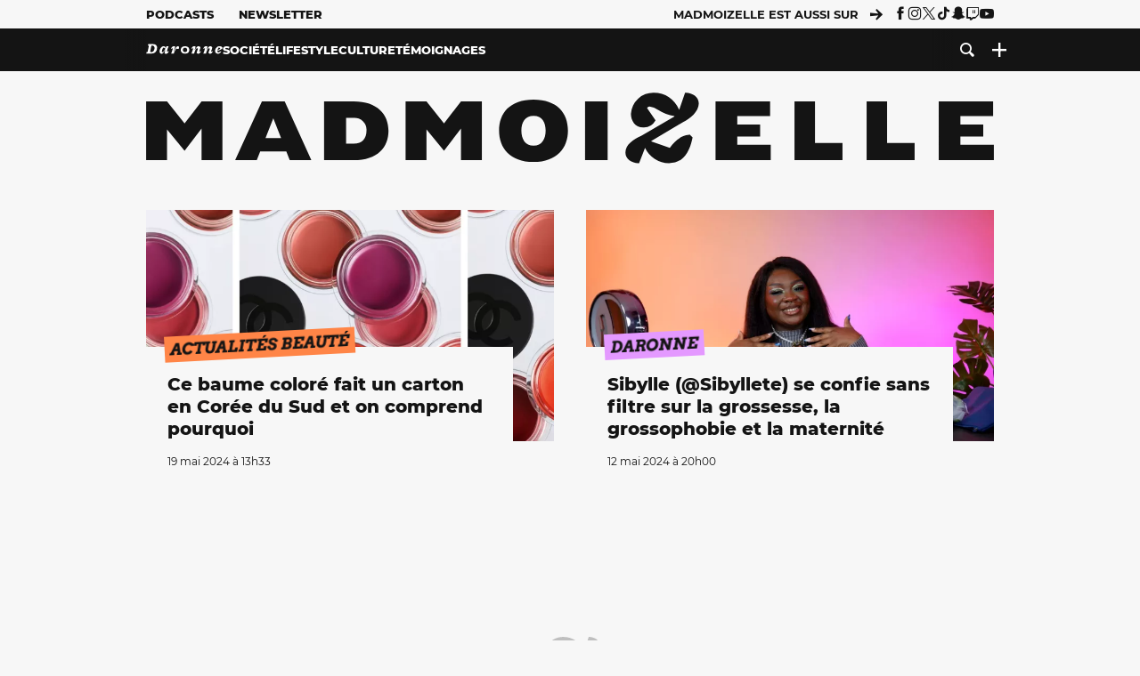

--- FILE ---
content_type: text/html; charset=UTF-8
request_url: https://www.madmoizelle.com/motsclefs/maquillage-tiktok
body_size: 18132
content:
<!DOCTYPE html>
<html lang="fr-FR">

<head>
    <link rel="dns-prefetch" href="//scripts.static-od.com"/>
    <link rel="dns-prefetch" href="//c0.lestechnophiles.com"/>
    <link rel="dns-prefetch" href="//c1.lestechnophiles.com"/>
    <link rel="dns-prefetch" href="//c2.lestechnophiles.com"/>
    <link rel="dns-prefetch" href="//ddm.madmoizelle.com">

    <meta charset="UTF-8"/>
    <meta http-equiv="Content-Type" content="text/html; charset=UTF-8"/>
    <meta name="viewport" content="viewport-fit=cover, width=device-width, initial-scale=1, user-scalable=yes"/>
    <meta name="theme-color" content="#ffc505">

    
    <link rel="profile" href="http://gmpg.org/xfn/11"/>
    <link rel="pingback" href="https://www.madmoizelle.com/wp/xmlrpc.php"/>
    <link rel="apple-touch-icon" sizes="180x180" href="https://www.madmoizelle.com/wp-content/themes/madmoizelle-theme/assets/images/favicon/icon-x180.png">
    <link rel="icon" href="https://www.madmoizelle.com/wp-content/themes/madmoizelle-theme/assets/images/favicon/icon.svg"/>
    <link rel="icon" type="image/png" sizes="32x32" href="https://www.madmoizelle.com/wp-content/themes/madmoizelle-theme/assets/images/favicon/icon-x32.png">
    <link rel="icon" type="image/png" sizes="16x16" href="https://www.madmoizelle.com/wp-content/themes/madmoizelle-theme/assets/images/favicon/icon-x16.png"/>

            <script type="text/javascript">window.gdprAppliesGlobally=true;(function(){function a(e){if(!window.frames[e]){if(document.body&&document.body.firstChild){var t=document.body;var n=document.createElement("iframe");n.style.display="none";n.name=e;n.title=e;t.insertBefore(n,t.firstChild)}
            else{setTimeout(function(){a(e)},5)}}}function e(n,r,o,c,s){function e(e,t,n,a){if(typeof n!=="function"){return}if(!window[r]){window[r]=[]}var i=false;if(s){i=s(e,t,n)}if(!i){window[r].push({command:e,parameter:t,callback:n,version:a})}}e.stub=true;function t(a){if(!window[n]||window[n].stub!==true){return}if(!a.data){return}
                var i=typeof a.data==="string";var e;try{e=i?JSON.parse(a.data):a.data}catch(t){return}if(e[o]){var r=e[o];window[n](r.command,r.parameter,function(e,t){var n={};n[c]={returnValue:e,success:t,callId:r.callId};a.source.postMessage(i?JSON.stringify(n):n,"*")},r.version)}}
                if(typeof window[n]!=="function"){window[n]=e;if(window.addEventListener){window.addEventListener("message",t,false)}else{window.attachEvent("onmessage",t)}}}e("__tcfapi","__tcfapiBuffer","__tcfapiCall","__tcfapiReturn");a("__tcfapiLocator");(function(e){
                var t=document.createElement("script");t.id="spcloader";t.type="text/javascript";t.async=true;t.src="https://ddm.madmoizelle.com/"+e+"/loader.js?target="+document.location.hostname;t.charset="utf-8";var n=document.getElementsByTagName("script")[0];n.parentNode.insertBefore(t,n)})("a1eae917-f28e-4669-a7e7-8b28857ccf7a")})();</script>
        <script type="text/javascript">window.didomiConfig={sdkPath:'https://ddm.madmoizelle.com/',apiPath:'https://ddm.madmoizelle.com/api'};</script>
        <meta name='robots' content='index, follow, max-image-preview:large, max-snippet:-1, max-video-preview:-1' />
	<style>img:is([sizes="auto" i], [sizes^="auto," i]) { contain-intrinsic-size: 3000px 1500px }</style>
	
        <script>
            window.humanoidRgpd = {
                vendors: [{"vendor":"twitter","slug":"twitter","name":"Twitter","domains":["x.com","twitter.com","platform.twitter.com"]},{"vendor":"c:youtube","slug":"youtube","name":"YouTube","domains":["youtube.com","youtu.be"]},{"vendor":"c:spotify-embed","slug":"spotify","name":"Spotify","domains":["spotify.com"]},{"vendor":"793","slug":"twitch","name":"Twitch","domains":["twitch.tv"]},{"vendor":"c:instagram","slug":"instagram","name":"Instagram","domains":["instagram.com","instagr.am"]},{"vendor":"facebook","slug":"facebook","name":"Facebook","domains":["facebook.com","fb.com","fb.me"]},{"vendor":"c:applemusi-z4f23R4B","slug":"apple-music","name":"Apple Music","domains":["music.apple.com"]},{"vendor":"1120","slug":"voxeus","name":"Voxeus","display_name":"Bababam","domains":["bababam.com","voxeus.com","podcasts.voxeus.com","podcasts.madmoizelle.com"]},{"vendor":"c:acast-Jn8WkXKW","slug":"acast","name":"Acast","domains":["acast.com","acast.fr","embed.acast.com"]},{"vendor":"c:pinterest","slug":"pinterest","name":"Pinterest","domains":["pinterest.com","pin.it"]},{"vendor":"c:tumblr-3aEJCmnw","slug":"tumblr","name":"Tumblr","domains":["tumblr.com","tumblr.co"]},{"vendor":"c:tiktok-KZAUQLZ9","slug":"tiktok","name":"TikTok","domains":["tiktok.com"]},{"vendor":"c:reddit","slug":"reddit","name":"reddit","display_name":"Reddit","domains":["reddit.com","redd.it"]},{"vendor":"573","slug":"dailymotion","name":"Dailymotion","domains":["dailymotion.com"]},{"vendor":"c:vimeo","slug":"vimeo","name":"Vimeo","domains":["vimeo.com"]},{"vendor":"c:soundclou-FMwbRJcH","slug":"soundcloud","name":"SoundCloud","domains":["soundcloud.com"]},{"vendor":"833","slug":"disqus","name":"Disqus","domains":["disqus.com"]},{"vendor":"c:bluesky-zfNhFrTf","slug":"bluesky-social","name":"Bluesky Social","domains":["bsky.app"]}],
            }
        </script>
        <script src="https://www.madmoizelle.com/wp-content/plugins/humanoid-didomi/dist/didomi-v39dce2c97b3f3a47de3b.js"></script>

        <script type="text/javascript">
    window['gtag_enable_tcf_support'] = true;
    window.dataLayer = window.dataLayer || [];
    window.dataLayer.push({
        ...{"Post_type":"tagpage","contentType":"ct=tag","Tags":"{maquillage-tiktok}"},
        ...{ 'theme': document.documentElement.getAttribute('data-scheme') || 'light' }
    })
</script>

<script>
    (function(w,d,s,l,i){w[l]=w[l]||[];w[l].push({'gtm.start':
    new Date().getTime(),event:'gtm.js'});var f=d.getElementsByTagName(s)[0],
    j=d.createElement(s),dl=l!='dataLayer'?'&l='+l:'';j.async=true;j.src=
    'https://www.googletagmanager.com/gtm.js?id='+i+dl;f.parentNode.insertBefore(j,f);
    })(window,document,'script','dataLayer','GTM-PNZLJMP');
</script>
	<title>maquillage tiktok - Madmoizelle</title>
	<meta name="description" content="Tous les articles maquillage tiktok par la rédaction Madmoizelle !" />
	<link rel="canonical" href="https://www.madmoizelle.com/motsclefs/maquillage-tiktok" />
	<meta property="og:locale" content="fr_FR" />
	<meta property="og:type" content="article" />
	<meta property="og:title" content="maquillage tiktok - Madmoizelle" />
	<meta property="og:description" content="Tous les articles maquillage tiktok par la rédaction Madmoizelle !" />
	<meta property="og:url" content="https://www.madmoizelle.com/motsclefs/maquillage-tiktok" />
	<meta property="og:site_name" content="Madmoizelle" />
	<meta name="twitter:card" content="summary_large_image" />
	<script type="application/ld+json" class="yoast-schema-graph">{"@context":"https://schema.org","@graph":[{"@type":"CollectionPage","@id":"https://www.madmoizelle.com/motsclefs/maquillage-tiktok","url":"https://www.madmoizelle.com/motsclefs/maquillage-tiktok","name":"maquillage tiktok - Madmoizelle","isPartOf":{"@id":"https://www.madmoizelle.com/#website"},"primaryImageOfPage":{"@id":"https://www.madmoizelle.com/motsclefs/maquillage-tiktok#primaryimage"},"image":{"@id":"https://www.madmoizelle.com/motsclefs/maquillage-tiktok#primaryimage"},"thumbnailUrl":"https://www.madmoizelle.com/wp-content/uploads/2025/12/tiktok-pousse-t-il-les-enfants-a-sabimer-la-peau-les-dermatologues-alertent.jpg","description":"Tous les articles maquillage tiktok par la rédaction Madmoizelle !","breadcrumb":{"@id":"https://www.madmoizelle.com/motsclefs/maquillage-tiktok#breadcrumb"},"inLanguage":"fr-FR"},{"@type":"ImageObject","inLanguage":"fr-FR","@id":"https://www.madmoizelle.com/motsclefs/maquillage-tiktok#primaryimage","url":"https://www.madmoizelle.com/wp-content/uploads/2025/12/tiktok-pousse-t-il-les-enfants-a-sabimer-la-peau-les-dermatologues-alertent.jpg","contentUrl":"https://www.madmoizelle.com/wp-content/uploads/2025/12/tiktok-pousse-t-il-les-enfants-a-sabimer-la-peau-les-dermatologues-alertent.jpg","width":2000,"height":1335,"caption":"Image by gpointstudio on Freepik"},{"@type":"BreadcrumbList","@id":"https://www.madmoizelle.com/motsclefs/maquillage-tiktok#breadcrumb","itemListElement":[{"@type":"ListItem","position":1,"name":"madmoizelle","item":"https://www.madmoizelle.com/"},{"@type":"ListItem","position":2,"name":"maquillage tiktok"}]},{"@type":"WebSite","@id":"https://www.madmoizelle.com/#website","url":"https://www.madmoizelle.com/","name":"Madmoizelle","description":"Le magazine qui écrit la société au féminin","publisher":{"@id":"https://www.madmoizelle.com/#organization"},"potentialAction":[{"@type":"SearchAction","target":{"@type":"EntryPoint","urlTemplate":"https://www.madmoizelle.com/?s={search_term_string}"},"query-input":{"@type":"PropertyValueSpecification","valueRequired":true,"valueName":"search_term_string"}}],"inLanguage":"fr-FR"},{"@type":"Organization","@id":"https://www.madmoizelle.com/#organization","name":"Madmoizelle","url":"https://www.madmoizelle.com/","logo":{"@type":"ImageObject","inLanguage":"fr-FR","@id":"https://www.madmoizelle.com/#/schema/logo/image/","url":"https://www.madmoizelle.com/wp-content/uploads/2021/07/logomad_1000.png","contentUrl":"https://www.madmoizelle.com/wp-content/uploads/2021/07/logomad_1000.png","width":1000,"height":1000,"caption":"Madmoizelle"},"image":{"@id":"https://www.madmoizelle.com/#/schema/logo/image/"}}]}</script>



        <meta name="parsely-title" content="maquillage tiktok"/>
        <meta name="parsely-link" content="https://www.madmoizelle.com/motsclefs/maquillage-tiktok"/>
        <meta name="parsely-type" content="index"/>

        <script src="https://www.madmoizelle.com/wp-content/cache/83a4c75f-c574-4042-9672-d3f7fb80dd5c/e939069c8935d349731efce83e7e86306eb6158f.js" id="affilizz-rendering-js" defer data-wp-strategy="defer"></script>
<script defer src="https://www.madmoizelle.com/wp-content/themes/madmoizelle-theme/dist/javascripts/main-v569d98e7599f1f88fd44.js" id="jquery-js"></script>
<script id="jquery-js-after">
var theme_config={"ajaxurl":"https:\/\/www.madmoizelle.com\/wp\/wp-admin\/admin-ajax.php","theme":"https:\/\/www.madmoizelle.com\/wp-content\/themes\/madmoizelle-theme","themePath":"wp-content\/themes\/madmoizelle-theme","themeManifest":"https:\/\/www.madmoizelle.com\/wp-content\/uploads\/resources\/theme-manifest.json"}
</script>
<script>
    window.modifyLayout = {
        init: function () {
            if (window.initWallpaperCallback) {
                document.removeEventListener('wallpaper-ads', window.initWallpaperCallback);
            }

            const navHeader = document.getElementById('navigation-header');
            const ctBoc = document.getElementById('ctBoc');
            if (ctBoc) {
                ctBoc.style.position = 'relative';
                ctBoc.style.marginRight = 'auto';
                ctBoc.style.marginLeft = 'auto';
                ctBoc.style.maxWidth = '1000px';
                ctBoc.classList.add('has-bg-body-background-color');
            }

            const socials = document.getElementsByClassName('socials--header');
            if (socials.length) {
                for (var i = 0; i < socials.length; i += 1) {
                    socials[i].classList.add('is-hidden');
                }
            }

            const heroDuoCovers = document.querySelectorAll('.hero-duo .post-card__cover > picture');
            heroDuoCovers.forEach((hero) => {
                hero.style.aspectRatio = '5/4';
            })

            const heroDuopostCardContents = document.querySelectorAll('.hero-duo .post-card__title, .hero-duo .post-card__category');
            heroDuopostCardContents.forEach((el) => {
                el.style.setProperty('font-size', '1.25rem', 'important');
            })

            const articleContent = document.getElementsByClassName('article-content');
            if (articleContent.length) {
                articleContent[0].classList.add('no-align');
            }

            const headerCoverWrapper = document.getElementsByClassName('article-header__cover');
            if (headerCoverWrapper.length) {
                headerCoverWrapper[0].classList.add('container', 'pt-0', 'pb-4-desktop', 'p-0-mobile')
            }

            const headerContentWrapper = document.getElementsByClassName('article-header__content');
            if (headerContentWrapper.length) {
                headerContentWrapper[0].style.maxWidth = 'max-content';
                headerContentWrapper[0].style.marginLeft = '0';
            }

            const wallpaper = document.getElementById('wallpaper-ad');
            if (wallpaper && ctBoc) {
                wallpaper.style.position = 'sticky';
                wallpaper.style.top = '0';

                const wallpaperContainer = document.createElement('div');
                wallpaperContainer.id = 'wallpaper-ad-container';
                wallpaperContainer.style.position = 'absolute';
                wallpaperContainer.style.bottom = '0';
                wallpaperContainer.style.left = '0';
                wallpaperContainer.style.right = '0';
                wallpaperContainer.style.width = '100%';
                wallpaperContainer.style.top = navHeader.offsetHeight + 'px';

                let $refContainer = document.body;
                const $contentWrapper = document.querySelector('body > .wrapper');
                if ($contentWrapper) {
                    $refContainer = $contentWrapper;
                }

                $refContainer.insertBefore(wallpaperContainer, ctBoc);
                wallpaperContainer.appendChild(wallpaper);
            }



                        const billboards = document.getElementsByClassName('is-lovely-catfishb');
            if (billboards.length) {
                const headerBanner = billboards[0].closest('.article-header-banner');
                if (headerBanner) {
                    headerBanner.classList.add('is-hidden');
                } else if (document.getElementById('optidigital-adslot-Billboard_1')) {
                    billboards[0].classList.add('is-hidden');
                }
            }
        },
    }


    window.initWallpaperCallback = function () {
        window.modifyLayout.init();
    };

    var wallpaper = document.getElementById('wallpaper-ad');
    if (wallpaper) {
        window.modifyLayout.init();
    } else {
        document.addEventListener('wallpaper-ads', window.initWallpaperCallback);
    }
</script>
<link rel="EditURI" type="application/rsd+xml" title="RSD" href="https://www.madmoizelle.com/wp/xmlrpc.php?rsd" />

            <link rel="preload" as="font" type="font/woff2" crossOrigin="anonymous" href="/wp-content/themes/madmoizelle-theme/dist/fonts/3525fd90c061dc5315d1.woff2"/>
                    <link rel="preload" as="font" type="font/woff2" crossOrigin="anonymous" href="/wp-content/themes/madmoizelle-theme/dist/fonts/63fb1e0aeacd3399d5e3.woff2"/>
                    <link rel="preload" as="font" type="font/woff2" crossOrigin="anonymous" href="/wp-content/themes/madmoizelle-theme/dist/fonts/7dbcc8a5ea2289d83f65.woff2"/>
                    <link rel="preload" as="font" type="font/woff2" crossOrigin="anonymous" href="/wp-content/themes/madmoizelle-theme/dist/fonts/db9a3e0ba7eaea32e5f5.woff2"/>
                    <link rel="preload" as="font" type="font/woff2" crossOrigin="anonymous" href="/wp-content/themes/madmoizelle-theme/dist/fonts/091b209546e16313fd4f.woff2"/>
                    <link rel="preload" as="font" type="font/woff2" crossOrigin="anonymous" href="/wp-content/themes/madmoizelle-theme/dist/fonts/b71748ae4f80ec8c014d.woff2"/>
                    <link rel="preload" as="font" type="font/woff2" crossOrigin="anonymous" href="/wp-content/themes/madmoizelle-theme/dist/fonts/6bcc86190144949ef7f1.woff2"/>
                    <link rel="preload" as="font" type="font/woff2" crossOrigin="anonymous" href="/wp-content/themes/madmoizelle-theme/dist/fonts/479a7defbeb6da09af10.woff2"/>
                    <link rel="preload" as="font" type="font/woff2" crossOrigin="anonymous" href="/wp-content/themes/madmoizelle-theme/dist/fonts/e888d742c6aba4571635.woff2"/>
                    <link rel="preload" as="font" type="font/woff2" crossOrigin="anonymous" href="/wp-content/themes/madmoizelle-theme/dist/fonts/7eb3cffab978f67d1b5e.woff2"/>
                    <link rel="preload" as="font" type="font/woff2" crossOrigin="anonymous" href="/wp-content/themes/madmoizelle-theme/dist/fonts/e9e7366b380433129bb6.woff2?4biax1"/>
        <link href="https://www.madmoizelle.com/wp-content/themes/madmoizelle-theme/dist/styles/main-v569d98e7599f1f88fd44.css" media="all" rel="stylesheet" type="text/css" />        <script defer data-api="https://www.madmoizelle.com/plsbl/api/event" data-domain="madmoizelle.com" src="https://www.madmoizelle.com/plsbl/js/plausible.js"></script>
        <link rel="alternate" type="application/rss+xml" title="Madmoizelle &raquo; Flux de l’étiquette maquillage tiktok" href="https://www.madmoizelle.com/motsclefs/maquillage-tiktok/feed" />
<meta name="affilizz-media" content="63be7c1a854fb5049c111f6e" />

        <script async="" type="text/javascript" src="https://securepubads.g.doubleclick.net/tag/js/gpt.js"></script>
        <script type="text/javascript">
            var optidigitalQueue = optidigitalQueue || {};
            optidigitalQueue.cmd = optidigitalQueue.cmd || [];
            var targeting = {"adUnit":"/1011818/madmoizelle.com/section","pageTargeting":{"tags":["maquillage-tiktok","tag"],"isSponso":0,"isSafe":1,"site_version":"new2021"}};
            if (window.doNotTrack) targeting.pageTargeting.donotrack = 1;
            targeting.pageTargeting.theme = document.documentElement.getAttribute('data-scheme') || 'light';
            targeting.pageTargeting.tags = targeting.pageTargeting.tags || [];
                        // Begin tmp random targeting
            var shouldDelInternalExclu = false;

            function manageCampaignExclu(advertiser) {
                if (advertiser === 'apple') {
                    document.cookie = 'crandomseg=1; path=/; max-age=86400';
                    shouldDelInternalExclu = true;
                    document.dispatchEvent(new Event('del-exclu'));

                    // Hide all natives
                    const natives = document.querySelectorAll('[href^="https://native.humanoid.fr"]');
                    natives.forEach((link) => {
                        if (link.matches('.sidebar *')) {
                            link.closest('.mt-3').style.display = 'none';
                        } else if (link.matches('.article-footer *')) {
                            link.closest('.columns.is-mobile.is-2.is-variable').style.display = 'none';
                        }
                        link.closest('.post-card').style.display = 'none';
                    });
                }
            }

                        var pExclu = 200;
            if (document.cookie.indexOf('crandomseg') === -1 && (Math.floor(Math.random() * 1000) < pExclu || window.location.hash === '#forceexclu')) {
                targeting.pageTargeting.tags.push('arandomseg');
            }
            // End tmp random targeting

            var odS = document.createElement('script');
            odS.setAttribute('type', 'module');
            odS.setAttribute('src', 'https://scripts.opti-digital.com/modules/?site=madmoizellev2');
            odS.setAttribute('id', 'optidigital-ad-init');
            odS.setAttribute('config', JSON.stringify(targeting));
            document.getElementsByTagName('head')[0].appendChild(odS);
        </script>
        </head>

<body class="archive tag tag-maquillage-tiktok tag-14233 wp-embed-responsive wp-theme-madmoizelle-theme nojs">
            <script>document.body.className = document.body.className.replace('nojs', '');</script>
        <div class="Mobile_Sticky_Bottom" style="display:none"></div>    
<header id="navigation-header" class="navigation-header">
    <div class="navigation-header__desktop is-hidden-mobile">
        <div class="navigation-header__top-container">
            <div class="navigation-header__top-nav container">
                <nav aria-label="Podcast et Newsletter">
                    <ul class="navigation-header__top-nav-list is-flex">
                                            
<li
    class="is-top-nav-item "
    >
                        <a
                class="navigation-link "
                href="https://podcasts.madmoizelle.com"
                                                    target="_blank"
                            >
                
    
            Podcasts    
            </a>
            
    </li>
                                            
<li
    class="is-top-nav-item "
    >
                        <a
                class="navigation-link "
                href="https://www.madmoizelle.com/newsletters"
                                            >
                
    
            Newsletter    
            </a>
            
    </li>
                                        </ul>
                </nav>
                <nav class="is-flex is-align-items-center" aria-label="Réseaux sociaux">
                    <p class="has-text-weight-bold">Madmoizelle est aussi sur</p>
                    <span class="icon-arrow is-inline-block mx-2"></span>
                    <ul class="navigation-header__socials socials is-flex">
                        <li>
                <a title="Suivez nous sur Facebook"
                   href="https://www.facebook.com/madmoiZelle"
                   class="icon-fb"
                   target="_blank"
                   rel="noopener"></a>
            </li>
                                <li>
                <a title="Suivez nous sur Instagram"
                   href="https://www.instagram.com/madmoizelle/?hl=fr"
                   class="icon-insta"
                   target="_blank"
                   rel="noopener"></a>
            </li>
                                <li>
                <a title="Suivez nous sur X"
                   href="https://twitter.com/madmoiZelle"
                   class="icon-x"
                   target="_blank"
                   rel="noopener"></a>
            </li>
                                <li>
                <a title="Suivez nous sur Tiktok"
                   href="https://www.tiktok.com/@madmoizellecom"
                   class="icon-tiktok"
                   target="_blank"
                   rel="noopener"></a>
            </li>
                                <li>
                <a title="Suivez nous sur Snapchat"
                   href="https://www.snapchat.com/add/madmoizellecom"
                   class="icon-snap"
                   target="_blank"
                   rel="noopener"></a>
            </li>
                                <li>
                <a title="Suivez nous sur Twitch"
                   href="https://www.twitch.tv/madmoizelle"
                   class="icon-twitch"
                   target="_blank"
                   rel="noopener"></a>
            </li>
                                <li>
                <a title="Suivez nous sur Youtube"
                   href="https://www.youtube.com/user/madmoiZelledotcom"
                   class="icon-yt"
                   target="_blank"
                   rel="noopener"></a>
            </li>
                        </ul>
                </nav>
            </div>
        </div>
        <div class="navigation-header__bottom-container has-bg-nav-background">
            <nav class="container navigation-header__bottom-nav " aria-label="Navigation Principale">
                                <ul class="navigation-header__categories is-hscroll pl-2">
                                                                                    <li class="is-daronne">
                        <a href="https://www.madmoizelle.com/rubriques/daronne"
                           class="navigation-link is-flex is-align-items-center ">
                                                        <svg viewBox="0 0 114 16" aria-label="Daronne" role="img">
                                <title>Aller sur Daronne</title>
                                <use href="https://www.madmoizelle.com/wp-content/themes/madmoizelle-theme/assets/images/daronne/full-logo.svg#logo"
                                     class="is-daronne-svg"></use>
                            </svg>
                                                    </a>
                    </li>
                                                                <li class="is-societe">
                        <a href="https://www.madmoizelle.com/rubriques/societe"
                           class="navigation-link is-flex is-align-items-center ">
                                                        <span class="">
                                Société                            </span>
                                                    </a>
                    </li>
                                                                <li class="is-lifestyle">
                        <a href="https://www.madmoizelle.com/rubriques/lifestyle"
                           class="navigation-link is-flex is-align-items-center ">
                                                        <span class="">
                                Lifestyle                            </span>
                                                    </a>
                    </li>
                                                                <li class="is-culture">
                        <a href="https://www.madmoizelle.com/rubriques/culture"
                           class="navigation-link is-flex is-align-items-center ">
                                                        <span class="">
                                Culture                            </span>
                                                    </a>
                    </li>
                                                                <li class="is-temoignages">
                        <a href="https://www.madmoizelle.com/motsclefs/temoignages"
                           class="navigation-link is-flex is-align-items-center ">
                                                        <span class="">
                                Témoignages                            </span>
                                                    </a>
                    </li>
                                    </ul>
                <ul class="navigation-header__menu">
                                    
<li
    class="is-search "
    >
                        <a
                class="navigation-link "
                href="https://www.madmoizelle.com/?s"
                                    aria-label="Recherche"
                                            >
                
            <span class="icon-search"></span>
    
    
            </a>
            
    </li>
                                    
<li
    class="is-plus navigation-dropdown"
    >
                        <button
                class="navigation-link "
                                    aria-label="Ouvrir le menu"
                                data-controls="desktop-menu"
            >
                
            <span class="icon-plus"></span>
    
    
            </button>
            
            <ul id="desktop-menu" hidden>
                            
<li
    class="is-dropdown-item "
    >
                        <a
                class="navigation-link "
                href="https://forums.madmoizelle.com"
                                                    target="_blank"
                            >
                
    
            Forum    
            </a>
            
    </li>
                            
<li
    class="is-dropdown-item "
    >
                        <a
                class="navigation-link "
                href="https://www.madmoizelle.com/motsclefs/bons-plans"
                                            >
                
    
            Bons plans    
            </a>
            
    </li>
                            
<li
    class="is-dropdown-item "
    >
                        <a
                class="navigation-link "
                href="https://www.madmoizelle.com/motsclefs/guide-achat"
                                            >
                
    
            Guides d'achat    
            </a>
            
    </li>
                            
<li
    class="is-dropdown-item "
    >
                        <a
                class="navigation-link "
                href="https://www.madmoizelle.com/motsclefs/test"
                                            >
                
    
            Tests    
            </a>
            
    </li>
                            
<li
    class="is-separator "
            aria-hidden="true"
    >
    
    </li>
                            
<li
    class="is-dropdown-item "
    >
                        <a
                class="navigation-link "
                href="https://www.madmoizelle.com/mentions-legales"
                                            >
                
    
            Mentions légales    
            </a>
            
    </li>
                            
<li
    class="is-dropdown-item "
    >
                        <a
                class="navigation-link "
                href="https://www.madmoizelle.com/contact"
                                            >
                
    
            Contact    
            </a>
            
    </li>
                            
<li
    class="is-dropdown-item "
    >
                        <a
                class="navigation-link "
                href="https://www.madmoizelle.com/politique-cookies"
                                            >
                
    
            Politique cookies    
            </a>
            
    </li>
                            
<li
    class="is-dropdown-item "
    >
                        <a
                class="navigation-link "
                href="https://www.madmoizelle.com/politique-de-traitement-des-donnees-personnelles"
                                            >
                
    
            Données personnelles    
            </a>
            
    </li>
                    </ul>
    </li>
                                </ul>
            </nav>
        </div>
    </div>
    <div class="navigation-header__mobile is-hidden-tablet">
        <div class="navigation-header__mobile-nav">
            <div class="navigation-dropdown px-2">
                <button class="navigation-link is-flex" aria-label="Ouvrir le menu" data-controls="mobile-menu">
                    <span id="burger-menu-icon" class="icon-burgermenu"></span>
                </button>
            </div>
            <div class="site-logo-wrapper container">
    <div class="site-logo">
                    <a title="Madmoizelle" href="https://www.madmoizelle.com/">
                                    <svg viewBox="0 0 1197 101" role="img">>
                        <title>Accueil de Madmoizelle</title>
                        <use href="https://www.madmoizelle.com/wp-content/themes/madmoizelle-theme/assets/images/full-logo.svg#logo"></use>
                    </svg>
                            </a>
            </div>
</div>
            <ul class="navigation-header__menu">
                            
<li
    class="is-search "
    >
                        <a
                class="navigation-link "
                href="https://www.madmoizelle.com/?s"
                                    aria-label="Recherche"
                                            >
                
            <span class="icon-search"></span>
    
    
            </a>
            
    </li>
                        </ul>
        </div>
        <div id="mobile-menu" class="navigation-header__mobile-menu" hidden>
            <nav class="navigation-header__mobile-categories" aria-label="Rubriques">
                <ul class="navigation-header__categories">
                                                            <li class="is-daronne">
                        <div id="daronne" aria-label="Afficher les sous-catégories" data-controls="category-dropdown"
                             class="category-dropdown">
                            <a href="https://www.madmoizelle.com/rubriques/daronne"
                               class="navigation-link ">
                                                                <svg viewBox="0 0 114 16" aria-label="Daronne" role="img">
                                    <title>Aller sur Daronne</title>
                                    <use href="https://www.madmoizelle.com/wp-content/themes/madmoizelle-theme/assets/images/daronne/full-logo.svg#logo"
                                         class="is-daronne-svg"></use>
                                </svg>
                                                            </a>
                                                        <span id="daronne-dropdown-icon" class="category-dropdown-icon icon-chevron2 is-inline-block is-size-title-card is-white mr-2"></span>
                                                    </div>
                                                <ul class="navigation-header__sub-categories" data-controls="category-children" hidden>
                                                        <li>
                                <a href="https://www.madmoizelle.com/rubriques/daronne/chere-daronne"
                                   class="navigation-link is-flex is-align-items-center is-sub-category
                                   ">
                                    <span>
                                        Chère Daronne                                    </span>
                                </a>
                            </li>
                                                        <li>
                                <a href="https://www.madmoizelle.com/rubriques/daronne/couple"
                                   class="navigation-link is-flex is-align-items-center is-sub-category
                                   ">
                                    <span>
                                        Couple                                    </span>
                                </a>
                            </li>
                                                        <li>
                                <a href="https://www.madmoizelle.com/rubriques/daronne/amour-et-eau-fraiche"
                                   class="navigation-link is-flex is-align-items-center is-sub-category
                                   ">
                                    <span>
                                        D'amour et d'eau fraiche                                    </span>
                                </a>
                            </li>
                                                        <li>
                                <a href="https://www.madmoizelle.com/rubriques/daronne/grossesse"
                                   class="navigation-link is-flex is-align-items-center is-sub-category
                                   ">
                                    <span>
                                        Grossesse                                    </span>
                                </a>
                            </li>
                                                        <li>
                                <a href="https://www.madmoizelle.com/rubriques/daronne/parentalite"
                                   class="navigation-link is-flex is-align-items-center is-sub-category
                                   ">
                                    <span>
                                        Parentalité                                    </span>
                                </a>
                            </li>
                                                        <li>
                                <a href="https://www.madmoizelle.com/rubriques/daronne/quand-on-aime-on-compte"
                                   class="navigation-link is-flex is-align-items-center is-sub-category
                                   ">
                                    <span>
                                        Quand on aime, on compte                                    </span>
                                </a>
                            </li>
                                                    </ul>
                                            </li>
                                        <li class="is-societe">
                        <div id="societe" aria-label="Afficher les sous-catégories" data-controls="category-dropdown"
                             class="category-dropdown">
                            <a href="https://www.madmoizelle.com/rubriques/societe"
                               class="navigation-link ">
                                                                <span>
                                    Société                                </span>
                                                            </a>
                                                        <span id="societe-dropdown-icon" class="category-dropdown-icon icon-chevron2 is-inline-block is-size-title-card is-white mr-2"></span>
                                                    </div>
                                                <ul class="navigation-header__sub-categories" data-controls="category-children" hidden>
                                                        <li>
                                <a href="https://www.madmoizelle.com/rubriques/societe/actualites-societe"
                                   class="navigation-link is-flex is-align-items-center is-sub-category
                                   ">
                                    <span>
                                        Actualités                                    </span>
                                </a>
                            </li>
                                                        <li>
                                <a href="https://www.madmoizelle.com/rubriques/societe/animaux"
                                   class="navigation-link is-flex is-align-items-center is-sub-category
                                   ">
                                    <span>
                                        Animaux                                    </span>
                                </a>
                            </li>
                                                        <li>
                                <a href="https://www.madmoizelle.com/rubriques/societe/chronique"
                                   class="navigation-link is-flex is-align-items-center is-sub-category
                                   ">
                                    <span>
                                        Chronique                                    </span>
                                </a>
                            </li>
                                                        <li>
                                <a href="https://www.madmoizelle.com/rubriques/societe/ecologie"
                                   class="navigation-link is-flex is-align-items-center is-sub-category
                                   ">
                                    <span>
                                        Écologie                                    </span>
                                </a>
                            </li>
                                                        <li>
                                <a href="https://www.madmoizelle.com/rubriques/societe/feminisme"
                                   class="navigation-link is-flex is-align-items-center is-sub-category
                                   ">
                                    <span>
                                        Féminisme                                    </span>
                                </a>
                            </li>
                                                        <li>
                                <a href="https://www.madmoizelle.com/rubriques/societe/justice"
                                   class="navigation-link is-flex is-align-items-center is-sub-category
                                   ">
                                    <span>
                                        Justice                                    </span>
                                </a>
                            </li>
                                                        <li>
                                <a href="https://www.madmoizelle.com/rubriques/societe/politique"
                                   class="navigation-link is-flex is-align-items-center is-sub-category
                                   ">
                                    <span>
                                        Politique                                    </span>
                                </a>
                            </li>
                                                        <li>
                                <a href="https://www.madmoizelle.com/rubriques/societe/sante"
                                   class="navigation-link is-flex is-align-items-center is-sub-category
                                   ">
                                    <span>
                                        Santé                                    </span>
                                </a>
                            </li>
                                                        <li>
                                <a href="https://www.madmoizelle.com/rubriques/societe/sport"
                                   class="navigation-link is-flex is-align-items-center is-sub-category
                                   ">
                                    <span>
                                        Sport                                    </span>
                                </a>
                            </li>
                                                    </ul>
                                            </li>
                                        <li class="is-lifestyle">
                        <div id="lifestyle" aria-label="Afficher les sous-catégories" data-controls="category-dropdown"
                             class="category-dropdown">
                            <a href="https://www.madmoizelle.com/rubriques/lifestyle"
                               class="navigation-link ">
                                                                <span>
                                    Lifestyle                                </span>
                                                            </a>
                                                        <span id="lifestyle-dropdown-icon" class="category-dropdown-icon icon-chevron2 is-inline-block is-size-title-card is-white mr-2"></span>
                                                    </div>
                                                <ul class="navigation-header__sub-categories" data-controls="category-children" hidden>
                                                        <li>
                                <a href="https://www.madmoizelle.com/rubriques/lifestyle/argent"
                                   class="navigation-link is-flex is-align-items-center is-sub-category
                                   ">
                                    <span>
                                        Argent                                    </span>
                                </a>
                            </li>
                                                        <li>
                                <a href="https://www.madmoizelle.com/rubriques/lifestyle/beaute"
                                   class="navigation-link is-flex is-align-items-center is-sub-category
                                   ">
                                    <span>
                                        Beauté                                    </span>
                                </a>
                            </li>
                                                        <li>
                                <a href="https://www.madmoizelle.com/rubriques/lifestyle/bien-etre"
                                   class="navigation-link is-flex is-align-items-center is-sub-category
                                   ">
                                    <span>
                                        Bien-être                                    </span>
                                </a>
                            </li>
                                                        <li>
                                <a href="https://www.madmoizelle.com/rubriques/lifestyle/deco"
                                   class="navigation-link is-flex is-align-items-center is-sub-category
                                   ">
                                    <span>
                                        Déco                                    </span>
                                </a>
                            </li>
                                                        <li>
                                <a href="https://www.madmoizelle.com/rubriques/lifestyle/miam"
                                   class="navigation-link is-flex is-align-items-center is-sub-category
                                   ">
                                    <span>
                                        Food                                    </span>
                                </a>
                            </li>
                                                        <li>
                                <a href="https://www.madmoizelle.com/rubriques/lifestyle/mode"
                                   class="navigation-link is-flex is-align-items-center is-sub-category
                                   ">
                                    <span>
                                        Mode                                    </span>
                                </a>
                            </li>
                                                        <li>
                                <a href="https://www.madmoizelle.com/rubriques/lifestyle/psycho-sexo"
                                   class="navigation-link is-flex is-align-items-center is-sub-category
                                   ">
                                    <span>
                                        Psycho-sexo                                    </span>
                                </a>
                            </li>
                                                        <li>
                                <a href="https://www.madmoizelle.com/rubriques/lifestyle/travail"
                                   class="navigation-link is-flex is-align-items-center is-sub-category
                                   ">
                                    <span>
                                        Travail                                    </span>
                                </a>
                            </li>
                                                        <li>
                                <a href="https://www.madmoizelle.com/rubriques/lifestyle/voyages"
                                   class="navigation-link is-flex is-align-items-center is-sub-category
                                   ">
                                    <span>
                                        Voyages                                    </span>
                                </a>
                            </li>
                                                    </ul>
                                            </li>
                                        <li class="is-culture">
                        <div id="culture" aria-label="Afficher les sous-catégories" data-controls="category-dropdown"
                             class="category-dropdown">
                            <a href="https://www.madmoizelle.com/rubriques/culture"
                               class="navigation-link ">
                                                                <span>
                                    Culture                                </span>
                                                            </a>
                                                        <span id="culture-dropdown-icon" class="category-dropdown-icon icon-chevron2 is-inline-block is-size-title-card is-white mr-2"></span>
                                                    </div>
                                                <ul class="navigation-header__sub-categories" data-controls="category-children" hidden>
                                                        <li>
                                <a href="https://www.madmoizelle.com/rubriques/culture/arts-expos"
                                   class="navigation-link is-flex is-align-items-center is-sub-category
                                   ">
                                    <span>
                                        Arts &amp; Expos                                    </span>
                                </a>
                            </li>
                                                        <li>
                                <a href="https://www.madmoizelle.com/rubriques/culture/cinema"
                                   class="navigation-link is-flex is-align-items-center is-sub-category
                                   ">
                                    <span>
                                        Cinéma                                    </span>
                                </a>
                            </li>
                                                        <li>
                                <a href="https://www.madmoizelle.com/rubriques/culture/sur-le-web"
                                   class="navigation-link is-flex is-align-items-center is-sub-category
                                   ">
                                    <span>
                                        Culture Web                                    </span>
                                </a>
                            </li>
                                                        <li>
                                <a href="https://www.madmoizelle.com/rubriques/culture/livres"
                                   class="navigation-link is-flex is-align-items-center is-sub-category
                                   ">
                                    <span>
                                        Livres                                    </span>
                                </a>
                            </li>
                                                        <li>
                                <a href="https://www.madmoizelle.com/rubriques/culture/musique"
                                   class="navigation-link is-flex is-align-items-center is-sub-category
                                   ">
                                    <span>
                                        Musique                                    </span>
                                </a>
                            </li>
                                                        <li>
                                <a href="https://www.madmoizelle.com/rubriques/culture/serie-tele"
                                   class="navigation-link is-flex is-align-items-center is-sub-category
                                   ">
                                    <span>
                                        Séries                                    </span>
                                </a>
                            </li>
                                                        <li>
                                <a href="https://www.madmoizelle.com/rubriques/culture/informatique"
                                   class="navigation-link is-flex is-align-items-center is-sub-category
                                   ">
                                    <span>
                                        Tech                                    </span>
                                </a>
                            </li>
                                                        <li>
                                <a href="https://www.madmoizelle.com/rubriques/culture/tele"
                                   class="navigation-link is-flex is-align-items-center is-sub-category
                                   ">
                                    <span>
                                        Télé                                    </span>
                                </a>
                            </li>
                                                    </ul>
                                            </li>
                                        <li class="is-temoignages">
                        <div id="temoignages" aria-label="Afficher les sous-catégories" data-controls="category-dropdown"
                             class="category-dropdown">
                            <a href="https://www.madmoizelle.com/motsclefs/temoignages"
                               class="navigation-link ">
                                                                <span>
                                    Témoignages                                </span>
                                                            </a>
                                                    </div>
                                            </li>
                                    </ul>
            </nav>
            <nav aria-label="Nos autres plateformes et les bons plans">
                <ul class="navigation-header__mobile-items">
                                            
<li
    class="is-mobile-menu-item "
    >
                        <a
                class="navigation-link "
                href="https://podcasts.madmoizelle.com"
                                                    target="_blank"
                            >
                
    
            Podcasts    
            </a>
            
    </li>
                                            
<li
    class="is-mobile-menu-item "
    >
                        <a
                class="navigation-link "
                href="https://www.madmoizelle.com/newsletters"
                                            >
                
    
            Newsletter    
            </a>
            
    </li>
                                            
<li
    class="is-mobile-menu-item "
    >
                        <a
                class="navigation-link "
                href="https://www.madmoizelle.com/motsclefs/bons-plans"
                                            >
                
    
            Bons plans    
            </a>
            
    </li>
                                            
<li
    class="is-mobile-menu-item "
    >
                        <a
                class="navigation-link "
                href="https://forums.madmoizelle.com"
                                                    target="_blank"
                            >
                
    
            Forum    
            </a>
            
    </li>
                                            
<li
    class="is-dropdown-item "
    >
                        <a
                class="navigation-link "
                href="https://www.madmoizelle.com/motsclefs/guide-achat"
                                            >
                
    
            Guides d'achat    
            </a>
            
    </li>
                                            
<li
    class="is-dropdown-item "
    >
                        <a
                class="navigation-link "
                href="https://www.madmoizelle.com/motsclefs/test"
                                            >
                
    
            Tests    
            </a>
            
    </li>
                                    </ul>
            </nav>
            <nav aria-label="Réseaux sociaux">
                <ul class="navigation-header__mobile-socials">
                    <li  class="socials-title">Madmoizelle est aussi sur</li>
                    <ul class="navigation-header__socials socials is-flex">
                        <li>
                <a title="Suivez nous sur Facebook"
                   href="https://www.facebook.com/madmoiZelle"
                   class="icon-fb"
                   target="_blank"
                   rel="noopener"></a>
            </li>
                                <li>
                <a title="Suivez nous sur Instagram"
                   href="https://www.instagram.com/madmoizelle/?hl=fr"
                   class="icon-insta"
                   target="_blank"
                   rel="noopener"></a>
            </li>
                                <li>
                <a title="Suivez nous sur X"
                   href="https://twitter.com/madmoiZelle"
                   class="icon-x"
                   target="_blank"
                   rel="noopener"></a>
            </li>
                                <li>
                <a title="Suivez nous sur Tiktok"
                   href="https://www.tiktok.com/@madmoizellecom"
                   class="icon-tiktok"
                   target="_blank"
                   rel="noopener"></a>
            </li>
                                <li>
                <a title="Suivez nous sur Snapchat"
                   href="https://www.snapchat.com/add/madmoizellecom"
                   class="icon-snap"
                   target="_blank"
                   rel="noopener"></a>
            </li>
                                <li>
                <a title="Suivez nous sur Twitch"
                   href="https://www.twitch.tv/madmoizelle"
                   class="icon-twitch"
                   target="_blank"
                   rel="noopener"></a>
            </li>
                                <li>
                <a title="Suivez nous sur Youtube"
                   href="https://www.youtube.com/user/madmoiZelledotcom"
                   class="icon-yt"
                   target="_blank"
                   rel="noopener"></a>
            </li>
                        </ul>
                </ul>
            </nav>
            <nav aria-label="Liens RGPD">
                <ul class="navigation-header__mobile-rgpd mobile-menu-grid">
                                            
<li
    class="is-rgpd-item "
    >
                        <a
                class="navigation-link "
                href="https://www.madmoizelle.com/mentions-legales"
                                            >
                
    
            Mentions légales    
            </a>
            
    </li>
                                            
<li
    class="is-rgpd-item "
    >
                        <a
                class="navigation-link "
                href="https://www.madmoizelle.com/contact"
                                            >
                
    
            Contact    
            </a>
            
    </li>
                                            
<li
    class="is-rgpd-item "
    >
                        <a
                class="navigation-link "
                href="https://www.madmoizelle.com/politique-cookies"
                                            >
                
    
            Politique cookies    
            </a>
            
    </li>
                                            
<li
    class="is-rgpd-item "
    >
                        <a
                class="navigation-link "
                href="https://www.madmoizelle.com/politique-de-traitement-des-donnees-personnelles"
                                            >
                
    
            Données personnelles    
            </a>
            
    </li>
                                    </ul>
            </nav>
        </div>
    </div>
</header>
    <div id="ctBoc" data-site="madmoizelle" class="mt-4-mobile">
<div class="twitch-player w-100 ">
    <div class="container is-paddingless is-relative">
        <div class="live-badge m-2 has-text-centered left-desktop is-absolute">
    <svg class="live-badge__bg w-100 h-100" xmlns="http://www.w3.org/2000/svg" xmlns:xlink="http://www.w3.org/1999/xlink" viewBox="0 0 73 73">
        <polygon fill="#FF3931" points="51.8,3.7 35.8,6.6 19.5,3.4 12.5,17 0.3,26.8 7.5,40.9 8.5,56.3 24.5,60.2 38,69.6 50.8,60.4 66.6,56.7 66.5,41.3 72.7,27.4 59.8,17.4 "/>
    </svg>
    <div class="live-badge__label is-absolute has-text-weight-black is-uppercase is-size-small has-text-body-invert">Live now</div>
</div>
        <div class="twitch-player__content is-relative w-100 h-100">
            <!-- Add a placeholder for the Twitch embed -->
        <div id="twitch-embed" data-lazy-func="loadTwitchLive" data-muted="1" data-lazy-script-url="https://embed.twitch.tv/embed/v1.js" data-twitch-channel="madmoizelle" data-twitch-parent="www.madmoizelle.com"></div>
        
        </div>
        <a href="https://www.twitch.tv/madmoizelle" target="_blank" rel="noopener" class="twitch-player__collapsed-content has-text-weight-bold is-relative w-100">
            <div class="twitch-player__title-wrapper">
                <div class="live-badge m-2 has-text-centered left-desktop is-relative">
    <svg class="live-badge__bg w-100 h-100" xmlns="http://www.w3.org/2000/svg" xmlns:xlink="http://www.w3.org/1999/xlink" viewBox="0 0 73 73">
        <polygon fill="#FF3931" points="51.8,3.7 35.8,6.6 19.5,3.4 12.5,17 0.3,26.8 7.5,40.9 8.5,56.3 24.5,60.2 38,69.6 50.8,60.4 66.6,56.7 66.5,41.3 72.7,27.4 59.8,17.4 "/>
    </svg>
    <div class="live-badge__label is-absolute has-text-weight-black is-uppercase is-size-small has-text-body-invert">Live now</div>
</div>
                <span class="twitch-player__title"></span> <i class="icon-twitch"></i> <i class="icon-arrow"></i>
            </div>
        </a>
        <div class="twitch-player__collapse is-absolute has-text-weight-medium">
            <i class="icon-hide"></i> Masquer
        </div>
    </div>
</div>
<div class="page-header is-relative h-100 has-text-card-background ">
    <div class="page-header__wrapper is-hidden-mobile has-text-body">
        <div class="site-logo-wrapper container">
    <div class="site-logo">
                    <h1>
                <a title="Madmoizelle" href="https://www.madmoizelle.com/" class="has-text-current">
                    <svg viewBox="0 0 1197 101" role="img">
                        <title>Madmoizelle - Le magazine qui écrit la société au féminin</title>
                        <use href="https://www.madmoizelle.com/wp-content/themes/madmoizelle-theme/assets/images/full-logo.svg#logo"></use>
                    </svg>
                </a>
            </h1>
            </div>
</div>
    </div>
            <div class="hero-duo">
    <div class="container px-3">
        <div class="columns is-mobile">
                            <div class="column is-6-tablet-only is-12-mobile pr-3-desktop">
                    <div class="post-card post-card--featured has-text-body is-lifestyle">
    <div class="post-card__cover">
        <picture><source data-srcset="https://c0.lestechnophiles.com/www.madmoizelle.com/wp-content/uploads/2024/05/copie-de-copie-de-template-images-de-une-horizontale-soldes-hiver-2023-12-1536x864.jpg?webp=1&resize=768,435&key=841bf283 1200w,https://c0.lestechnophiles.com/www.madmoizelle.com/wp-content/uploads/2024/05/copie-de-copie-de-template-images-de-une-horizontale-soldes-hiver-2023-12-1536x864.jpg?webp=1&resize=768,434&key=841bf283 928w,https://c0.lestechnophiles.com/www.madmoizelle.com/wp-content/uploads/2024/05/copie-de-copie-de-template-images-de-une-horizontale-soldes-hiver-2023-12-1536x864.jpg?webp=1&resize=763,432&key=841bf283 768w,https://c0.lestechnophiles.com/www.madmoizelle.com/wp-content/uploads/2024/05/copie-de-copie-de-template-images-de-une-horizontale-soldes-hiver-2023-12-300x300.jpg?webp=1&resize=300,170&key=10370cd9 300w,https://c0.lestechnophiles.com/www.madmoizelle.com/wp-content/uploads/2024/05/copie-de-copie-de-template-images-de-une-horizontale-soldes-hiver-2023-12-768x432.jpg?webp=1&resize=600,340&key=0b9f7a17 600w,https://c0.lestechnophiles.com/www.madmoizelle.com/wp-content/uploads/2024/05/copie-de-copie-de-template-images-de-une-horizontale-soldes-hiver-2023-12-768x432.jpg?webp=1&resize=480,272&key=0b9f7a17 480w" type="image/webp"><img decoding="async" width="600" height="340" loading="lazy" alt="Source : @chanel " title="Source : @chanel " class="placeholder-default" src="data:image/svg+xml;utf8,%3Csvg xmlns=%27http://www.w3.org/2000/svg%27 width=%27600%27 height=%27340%27/%3E" data-src="https://c0.lestechnophiles.com/www.madmoizelle.com/wp-content/uploads/2024/05/copie-de-copie-de-template-images-de-une-horizontale-soldes-hiver-2023-12-768x432.jpg?resize=600,340&key=0b9f7a17" data-srcset="https://c0.lestechnophiles.com/www.madmoizelle.com/wp-content/uploads/2024/05/copie-de-copie-de-template-images-de-une-horizontale-soldes-hiver-2023-12-1536x864.jpg?resize=768,435&key=841bf283 1200w,https://c0.lestechnophiles.com/www.madmoizelle.com/wp-content/uploads/2024/05/copie-de-copie-de-template-images-de-une-horizontale-soldes-hiver-2023-12-1536x864.jpg?resize=768,434&key=841bf283 928w,https://c0.lestechnophiles.com/www.madmoizelle.com/wp-content/uploads/2024/05/copie-de-copie-de-template-images-de-une-horizontale-soldes-hiver-2023-12-1536x864.jpg?resize=763,432&key=841bf283 768w,https://c0.lestechnophiles.com/www.madmoizelle.com/wp-content/uploads/2024/05/copie-de-copie-de-template-images-de-une-horizontale-soldes-hiver-2023-12-300x300.jpg?resize=300,170&key=10370cd9 300w,https://c0.lestechnophiles.com/www.madmoizelle.com/wp-content/uploads/2024/05/copie-de-copie-de-template-images-de-une-horizontale-soldes-hiver-2023-12-768x432.jpg?resize=600,340&key=0b9f7a17 600w,https://c0.lestechnophiles.com/www.madmoizelle.com/wp-content/uploads/2024/05/copie-de-copie-de-template-images-de-une-horizontale-soldes-hiver-2023-12-768x432.jpg?resize=480,272&key=0b9f7a17 480w"/></picture><noscript><img decoding="async" width="600" height="340" loading="lazy" alt="Source : @chanel " title="Source : @chanel " class="placeholder-default" src="https://c0.lestechnophiles.com/www.madmoizelle.com/wp-content/uploads/2024/05/copie-de-copie-de-template-images-de-une-horizontale-soldes-hiver-2023-12-768x432.jpg?resize=600,340&key=0b9f7a17" srcset="https://c0.lestechnophiles.com/www.madmoizelle.com/wp-content/uploads/2024/05/copie-de-copie-de-template-images-de-une-horizontale-soldes-hiver-2023-12-1536x864.jpg?resize=768,435&key=841bf283 1200w,https://c0.lestechnophiles.com/www.madmoizelle.com/wp-content/uploads/2024/05/copie-de-copie-de-template-images-de-une-horizontale-soldes-hiver-2023-12-1536x864.jpg?resize=768,434&key=841bf283 928w,https://c0.lestechnophiles.com/www.madmoizelle.com/wp-content/uploads/2024/05/copie-de-copie-de-template-images-de-une-horizontale-soldes-hiver-2023-12-1536x864.jpg?resize=763,432&key=841bf283 768w,https://c0.lestechnophiles.com/www.madmoizelle.com/wp-content/uploads/2024/05/copie-de-copie-de-template-images-de-une-horizontale-soldes-hiver-2023-12-300x300.jpg?resize=300,170&key=10370cd9 300w,https://c0.lestechnophiles.com/www.madmoizelle.com/wp-content/uploads/2024/05/copie-de-copie-de-template-images-de-une-horizontale-soldes-hiver-2023-12-768x432.jpg?resize=600,340&key=0b9f7a17 600w,https://c0.lestechnophiles.com/www.madmoizelle.com/wp-content/uploads/2024/05/copie-de-copie-de-template-images-de-une-horizontale-soldes-hiver-2023-12-768x432.jpg?resize=480,272&key=0b9f7a17 480w"/></noscript>    </div>

    <div class="post-card__content__wrapper">
        <a href="https://www.madmoizelle.com/rubriques/lifestyle/beaute/tendances-beaute"
class="badge-category post-card__category is-top-0 is-left-0" >
Actualités beauté</a>

        <div class="post-card__content">
            <a
                href="https://www.madmoizelle.com/ce-baume-colore-est-viral-en-coree-du-sud-et-on-comprend-pourquoi-1757531"
                class="post-card__link is-block has-text-weight-bold has-text-body has-text-primary-hover"
            >
                <p class="post-card__title has-text-weight-black">
                    Ce baume coloré fait un carton en Corée du Sud et on comprend pourquoi                 </p>
            </a>

            <div class="is-flex is-justify-content-space-between is-size-small">
                <time class="post-card__date is-block" datetime="2024-05-19T13:33:00+02:00">
    19 mai 2024 à 13h33</time>

                            </div>
        </div>
    </div>
</div>
                </div>
                            <div class="column is-6-tablet-only is-12-mobile ">
                    <div class="post-card post-card--featured has-text-body is-daronne">
    <div class="post-card__cover">
        <picture><source data-srcset="https://c0.lestechnophiles.com/www.madmoizelle.com/wp-content/uploads/2024/02/sibyllete-1536x864.jpg?webp=1&resize=768,435&key=af886311 1200w,https://c0.lestechnophiles.com/www.madmoizelle.com/wp-content/uploads/2024/02/sibyllete-1536x864.jpg?webp=1&resize=768,434&key=af886311 928w,https://c0.lestechnophiles.com/www.madmoizelle.com/wp-content/uploads/2024/02/sibyllete-1536x864.jpg?webp=1&resize=763,432&key=af886311 768w,https://c0.lestechnophiles.com/www.madmoizelle.com/wp-content/uploads/2024/02/sibyllete-300x300.jpg?webp=1&resize=300,170&key=0bb93320 300w,https://c0.lestechnophiles.com/www.madmoizelle.com/wp-content/uploads/2024/02/sibyllete-768x432.jpg?webp=1&resize=600,340&key=cb9ffeba 600w,https://c0.lestechnophiles.com/www.madmoizelle.com/wp-content/uploads/2024/02/sibyllete-768x432.jpg?webp=1&resize=480,272&key=cb9ffeba 480w" type="image/webp"><img decoding="async" width="600" height="340" loading="lazy" alt="Source : @Sibyllete" title="Source : @Sibyllete" class="placeholder-default" src="data:image/svg+xml;utf8,%3Csvg xmlns=%27http://www.w3.org/2000/svg%27 width=%27600%27 height=%27340%27/%3E" data-src="https://c0.lestechnophiles.com/www.madmoizelle.com/wp-content/uploads/2024/02/sibyllete-768x432.jpg?resize=600,340&key=cb9ffeba" data-srcset="https://c0.lestechnophiles.com/www.madmoizelle.com/wp-content/uploads/2024/02/sibyllete-1536x864.jpg?resize=768,435&key=af886311 1200w,https://c0.lestechnophiles.com/www.madmoizelle.com/wp-content/uploads/2024/02/sibyllete-1536x864.jpg?resize=768,434&key=af886311 928w,https://c0.lestechnophiles.com/www.madmoizelle.com/wp-content/uploads/2024/02/sibyllete-1536x864.jpg?resize=763,432&key=af886311 768w,https://c0.lestechnophiles.com/www.madmoizelle.com/wp-content/uploads/2024/02/sibyllete-300x300.jpg?resize=300,170&key=0bb93320 300w,https://c0.lestechnophiles.com/www.madmoizelle.com/wp-content/uploads/2024/02/sibyllete-768x432.jpg?resize=600,340&key=cb9ffeba 600w,https://c0.lestechnophiles.com/www.madmoizelle.com/wp-content/uploads/2024/02/sibyllete-768x432.jpg?resize=480,272&key=cb9ffeba 480w"/></picture><noscript><img decoding="async" width="600" height="340" loading="lazy" alt="Source : @Sibyllete" title="Source : @Sibyllete" class="placeholder-default" src="https://c0.lestechnophiles.com/www.madmoizelle.com/wp-content/uploads/2024/02/sibyllete-768x432.jpg?resize=600,340&key=cb9ffeba" srcset="https://c0.lestechnophiles.com/www.madmoizelle.com/wp-content/uploads/2024/02/sibyllete-1536x864.jpg?resize=768,435&key=af886311 1200w,https://c0.lestechnophiles.com/www.madmoizelle.com/wp-content/uploads/2024/02/sibyllete-1536x864.jpg?resize=768,434&key=af886311 928w,https://c0.lestechnophiles.com/www.madmoizelle.com/wp-content/uploads/2024/02/sibyllete-1536x864.jpg?resize=763,432&key=af886311 768w,https://c0.lestechnophiles.com/www.madmoizelle.com/wp-content/uploads/2024/02/sibyllete-300x300.jpg?resize=300,170&key=0bb93320 300w,https://c0.lestechnophiles.com/www.madmoizelle.com/wp-content/uploads/2024/02/sibyllete-768x432.jpg?resize=600,340&key=cb9ffeba 600w,https://c0.lestechnophiles.com/www.madmoizelle.com/wp-content/uploads/2024/02/sibyllete-768x432.jpg?resize=480,272&key=cb9ffeba 480w"/></noscript>    </div>

    <div class="post-card__content__wrapper">
        <a href="https://www.madmoizelle.com/rubriques/daronne"
class="badge-category post-card__category is-top-0 is-left-0" >
Daronne</a>

        <div class="post-card__content">
            <a
                href="https://www.madmoizelle.com/sibylle-sibyllete-se-confie-sans-filtre-sur-la-grossesse-la-grossophobie-et-la-maternite-1619049"
                class="post-card__link is-block has-text-weight-bold has-text-body has-text-primary-hover"
            >
                <p class="post-card__title has-text-weight-black">
                    Sibylle (@Sibyllete) se confie sans filtre sur la grossesse, la grossophobie et la maternité                </p>
            </a>

            <div class="is-flex is-justify-content-space-between is-size-small">
                <time class="post-card__date is-block" datetime="2024-05-12T20:00:00+02:00">
    12 mai 2024 à 20h00</time>

                            </div>
        </div>
    </div>
</div>
                </div>
                    </div>
    </div>
</div>
    </div>
<div id="main-page" class="container">
    <div class="mt-1 mb-2">
        <div class="is-lovely-catfish is-lovely-catfishb is-flex is-align-items-center is-justify-content-center max-[768px]:hidden is-hidden-mobile"><div class="Billboard_1" style="display:none" id="optidigital-adslot-Billboard_1"></div></div>
    </div>
    <h1 class="is-size-title-secondary has-text-weight-black has-text-centered mb-4">maquillage tiktok</h1>
            <div class="trends__list mb-4 mb-4-mobile">
    <div class="buttons is-flex-wrap-wrap-desktop is-scrollable">
    <ul class="buttons__content is-flex ">
                    <li class="mb-2 mr-2">
                <a                     href="https://www.madmoizelle.com/motsclefs/beaute"
                    class="btn is-size-small has-text-weight-bold "
                >
                    <i class="icon-trend"></i>                     Beauté                </a>
            </li>
                    <li class="mb-2 mr-2">
                <a                     href="https://www.madmoizelle.com/motsclefs/conseils-beaute"
                    class="btn is-size-small has-text-weight-bold "
                >
                    <i class="icon-trend"></i>                     Conseils Beauté                </a>
            </li>
                    <li class="mb-2 mr-2">
                <a                     href="https://www.madmoizelle.com/motsclefs/enfant"
                    class="btn is-size-small has-text-weight-bold "
                >
                    <i class="icon-trend"></i>                     Enfant                </a>
            </li>
                    <li class="mb-2 mr-2">
                <a                     href="https://www.madmoizelle.com/motsclefs/lifestyle"
                    class="btn is-size-small has-text-weight-bold "
                >
                    <i class="icon-trend"></i>                     Lifestyle                </a>
            </li>
                    <li class="mb-2 mr-2">
                <a                     href="https://www.madmoizelle.com/motsclefs/maquillage"
                    class="btn is-size-small has-text-weight-bold "
                >
                    <i class="icon-trend"></i>                     Maquillage                </a>
            </li>
                    <li class="mb-2 mr-2">
                <a                     href="https://www.madmoizelle.com/motsclefs/mode"
                    class="btn is-size-small has-text-weight-bold "
                >
                    <i class="icon-trend"></i>                     Mode                </a>
            </li>
                    <li class="mb-2 mr-2">
                <a                     href="https://www.madmoizelle.com/motsclefs/parentalite"
                    class="btn is-size-small has-text-weight-bold "
                >
                    <i class="icon-trend"></i>                     Parentalité                </a>
            </li>
                    <li class="mb-2 ">
                <a                     href="https://www.madmoizelle.com/motsclefs/societe"
                    class="btn is-size-small has-text-weight-bold "
                >
                    <i class="icon-trend"></i>                     Société                </a>
            </li>
            </ul>
</div>
</div>
    <nav class="breadcrumb">
    <ol class="is-uppercase is-size-small">
                    <li class="is-inline has-text-body has-text-weight-semibold">
                                    <a href="https://www.madmoizelle.com/"
                       class='has-text-primary-hover has-text-body has-text-link-active'>
                        madmoizelle                    </a>
                            </li>
                    <li class="is-inline has-text-body has-text-weight-semibold">
                                    <span class='has-text-body has-text-link-active'>
                        maquillage tiktok                    </span>
                            </li>
            </ol>
</nav>
    <div class="posts columns is-multiline js-feed-posts js-no-ajax"
    data-feed="{&quot;paged&quot;:1,&quot;tag&quot;:&quot;maquillage-tiktok&quot;,&quot;redirect_path&quot;:&quot;motsclefs\/maquillage-tiktok&quot;}">
            <div class="column is-4">
                                        <div class="post-card is-flex is-flex-direction-column is-relative is-daronne">
    <div class="post-card__cover w-100 is-relative is-block">
        <picture><source data-srcset="https://c0.lestechnophiles.com/www.madmoizelle.com/wp-content/uploads/2025/12/tiktok-pousse-t-il-les-enfants-a-sabimer-la-peau-les-dermatologues-alertent-1068x713.jpg?webp=1&resize=440,513&key=d3406b42 600w,https://c0.lestechnophiles.com/www.madmoizelle.com/wp-content/uploads/2025/12/tiktok-pousse-t-il-les-enfants-a-sabimer-la-peau-les-dermatologues-alertent-300x200.jpg?webp=1&resize=150,175&key=283ac411 150w,https://c0.lestechnophiles.com/www.madmoizelle.com/wp-content/uploads/2025/12/tiktok-pousse-t-il-les-enfants-a-sabimer-la-peau-les-dermatologues-alertent-768x513.jpg?webp=1&resize=300,350&key=18ba7d9a 300w" type="image/webp"><img decoding="async" width="300" height="350" loading="lazy" alt="Image by gpointstudio on Freepik" title="Image by gpointstudio on Freepik" class="is-absolute placeholder-default" src="data:image/svg+xml;utf8,%3Csvg xmlns=%27http://www.w3.org/2000/svg%27 width=%27300%27 height=%27350%27/%3E" data-src="https://c0.lestechnophiles.com/www.madmoizelle.com/wp-content/uploads/2025/12/tiktok-pousse-t-il-les-enfants-a-sabimer-la-peau-les-dermatologues-alertent-768x513.jpg?resize=300,350&key=18ba7d9a" data-srcset="https://c0.lestechnophiles.com/www.madmoizelle.com/wp-content/uploads/2025/12/tiktok-pousse-t-il-les-enfants-a-sabimer-la-peau-les-dermatologues-alertent-1068x713.jpg?resize=440,513&key=d3406b42 600w,https://c0.lestechnophiles.com/www.madmoizelle.com/wp-content/uploads/2025/12/tiktok-pousse-t-il-les-enfants-a-sabimer-la-peau-les-dermatologues-alertent-300x200.jpg?resize=150,175&key=283ac411 150w,https://c0.lestechnophiles.com/www.madmoizelle.com/wp-content/uploads/2025/12/tiktok-pousse-t-il-les-enfants-a-sabimer-la-peau-les-dermatologues-alertent-768x513.jpg?resize=300,350&key=18ba7d9a 300w"/></picture><noscript><img decoding="async" width="300" height="350" loading="lazy" alt="Image by gpointstudio on Freepik" title="Image by gpointstudio on Freepik" class="is-absolute placeholder-default" src="https://c0.lestechnophiles.com/www.madmoizelle.com/wp-content/uploads/2025/12/tiktok-pousse-t-il-les-enfants-a-sabimer-la-peau-les-dermatologues-alertent-768x513.jpg?resize=300,350&key=18ba7d9a" srcset="https://c0.lestechnophiles.com/www.madmoizelle.com/wp-content/uploads/2025/12/tiktok-pousse-t-il-les-enfants-a-sabimer-la-peau-les-dermatologues-alertent-1068x713.jpg?resize=440,513&key=d3406b42 600w,https://c0.lestechnophiles.com/www.madmoizelle.com/wp-content/uploads/2025/12/tiktok-pousse-t-il-les-enfants-a-sabimer-la-peau-les-dermatologues-alertent-300x200.jpg?resize=150,175&key=283ac411 150w,https://c0.lestechnophiles.com/www.madmoizelle.com/wp-content/uploads/2025/12/tiktok-pousse-t-il-les-enfants-a-sabimer-la-peau-les-dermatologues-alertent-768x513.jpg?resize=300,350&key=18ba7d9a 300w"/></noscript>    </div>
    <div class="post-card__content is-flex is-flex-direction-column is-justify-content-space-between h-100">
                    <a href="https://www.madmoizelle.com/rubriques/daronne"
class="badge-category post-card__category is-top-0 is-left-0 is-size-body" >
Daronne</a>
                <a href="https://www.madmoizelle.com/sephora-kids-tiktok-pousse-t-il-les-enfants-a-sabimer-la-peau-les-dermatologues-alertent-1776571"
           class="post-card__link is-block has-text-weight-bold has-text-body has-text-primary-hover"
                                >
            <p class="post-card__title has-text-weight-black is-relative">“Sephora Kids”: TikTok pousse-t-il les enfants à s’abîmer la peau&nbsp;? Les dermatologues alertent</p>
                    </a>
                <div class="is-flex is-flex-wrap-wrap is-justify-content-space-between is-size-small">
            <time class="post-card__date is-block mr-2" datetime="2025-12-09T10:56:30+01:00">
    09 décembre 2025 à 10h56</time>

                    </div>
            </div>
</div>
                                            </div>
                            <div class="column is-4">
                            <div class="is-lovely-catfish is-lovely-catfishm is-hidden-desktop is-hidden-tablet-only post-card mb-3 is-flex is-flex-direction-column is-relative is-flex is-align-items-center is-justify-content-center min-[769px]:hidden is-hidden-tablet"><div class="Mobile_Pos1" style="display:none" id="optidigital-adslot-Mobile_Pos1"></div></div>
                                        <div class="post-card is-flex is-flex-direction-column is-relative is-lifestyle">
    <div class="post-card__cover w-100 is-relative is-block">
        <picture><source data-srcset="https://c0.lestechnophiles.com/www.madmoizelle.com/wp-content/uploads/2024/07/marie-sissoko2-1536x864.jpg?webp=1&resize=370,432&key=9184af1d 600w,https://c0.lestechnophiles.com/www.madmoizelle.com/wp-content/uploads/2024/07/marie-sissoko2-300x300.jpg?webp=1&resize=150,175&key=2f813440 150w,https://c0.lestechnophiles.com/www.madmoizelle.com/wp-content/uploads/2024/07/marie-sissoko2-768x432.jpg?webp=1&resize=300,350&key=1e491b04 300w" type="image/webp"><img decoding="async" width="300" height="350" loading="lazy" alt="Marie Sissoko2" title="Marie Sissoko2" class="is-absolute placeholder-default" src="data:image/svg+xml;utf8,%3Csvg xmlns=%27http://www.w3.org/2000/svg%27 width=%27300%27 height=%27350%27/%3E" data-src="https://c0.lestechnophiles.com/www.madmoizelle.com/wp-content/uploads/2024/07/marie-sissoko2-768x432.jpg?resize=300,350&key=1e491b04" data-srcset="https://c0.lestechnophiles.com/www.madmoizelle.com/wp-content/uploads/2024/07/marie-sissoko2-1536x864.jpg?resize=370,432&key=9184af1d 600w,https://c0.lestechnophiles.com/www.madmoizelle.com/wp-content/uploads/2024/07/marie-sissoko2-300x300.jpg?resize=150,175&key=2f813440 150w,https://c0.lestechnophiles.com/www.madmoizelle.com/wp-content/uploads/2024/07/marie-sissoko2-768x432.jpg?resize=300,350&key=1e491b04 300w"/></picture><noscript><img decoding="async" width="300" height="350" loading="lazy" alt="Marie Sissoko2" title="Marie Sissoko2" class="is-absolute placeholder-default" src="https://c0.lestechnophiles.com/www.madmoizelle.com/wp-content/uploads/2024/07/marie-sissoko2-768x432.jpg?resize=300,350&key=1e491b04" srcset="https://c0.lestechnophiles.com/www.madmoizelle.com/wp-content/uploads/2024/07/marie-sissoko2-1536x864.jpg?resize=370,432&key=9184af1d 600w,https://c0.lestechnophiles.com/www.madmoizelle.com/wp-content/uploads/2024/07/marie-sissoko2-300x300.jpg?resize=150,175&key=2f813440 150w,https://c0.lestechnophiles.com/www.madmoizelle.com/wp-content/uploads/2024/07/marie-sissoko2-768x432.jpg?resize=300,350&key=1e491b04 300w"/></noscript>    </div>
    <div class="post-card__content is-flex is-flex-direction-column is-justify-content-space-between h-100">
                    <a href="https://www.madmoizelle.com/rubriques/lifestyle/psycho-sexo/psychologie"
class="badge-category post-card__category is-top-0 is-left-0 is-size-body" >
Psycho</a>
                <a href="https://www.madmoizelle.com/je-nai-pas-un-physique-commun-marie-a-ete-gravement-brulee-quand-elle-etait-bebe-1766207"
           class="post-card__link is-block has-text-weight-bold has-text-body has-text-primary-hover"
                                >
            <p class="post-card__title has-text-weight-black is-relative">«&nbsp;Je n&rsquo;ai pas un physique commun&nbsp;», Marie a été gravement brulée quand elle était bébé</p>
                    </a>
                <div class="is-flex is-flex-wrap-wrap is-justify-content-space-between is-size-small">
            <time class="post-card__date is-block mr-2" datetime="2024-07-06T12:49:00+02:00">
    06 juillet 2024 à 12h49</time>

                    </div>
            </div>
</div>
                                            </div>
                            <div class="column is-4">
                                        <div class="post-card is-flex is-flex-direction-column is-relative is-lifestyle">
    <div class="post-card__cover w-100 is-relative is-block">
        <picture><source data-srcset="https://c0.lestechnophiles.com/www.madmoizelle.com/wp-content/uploads/2024/05/copie-de-site-web-visuel-vertical-edito-18-300x300.jpg?webp=1&resize=150,175&key=9fffe254 150w,https://c0.lestechnophiles.com/www.madmoizelle.com/wp-content/uploads/2024/05/copie-de-site-web-visuel-vertical-edito-18-300x350.jpg?webp=1&key=dcdf149e 300w,https://c0.lestechnophiles.com/www.madmoizelle.com/wp-content/uploads/2024/05/copie-de-site-web-visuel-vertical-edito-18-768x896.jpg?webp=1&key=e64ae9f8 600w" type="image/webp"><img decoding="async" width="300" height="350" loading="lazy" alt="Copie de [Site web] Visuel vertical Édito" title="Copie de [Site web] Visuel vertical Édito" class="is-absolute placeholder-default" src="data:image/svg+xml;utf8,%3Csvg xmlns=%27http://www.w3.org/2000/svg%27 width=%27300%27 height=%27350%27/%3E" data-src="https://c0.lestechnophiles.com/www.madmoizelle.com/wp-content/uploads/2024/05/copie-de-site-web-visuel-vertical-edito-18-300x350.jpg?key=dcdf149e" data-srcset="https://c0.lestechnophiles.com/www.madmoizelle.com/wp-content/uploads/2024/05/copie-de-site-web-visuel-vertical-edito-18-300x300.jpg?resize=150,175&key=9fffe254 150w,https://c0.lestechnophiles.com/www.madmoizelle.com/wp-content/uploads/2024/05/copie-de-site-web-visuel-vertical-edito-18-300x350.jpg?key=dcdf149e 300w,https://c0.lestechnophiles.com/www.madmoizelle.com/wp-content/uploads/2024/05/copie-de-site-web-visuel-vertical-edito-18-768x896.jpg?key=e64ae9f8 600w"/></picture><noscript><img decoding="async" width="300" height="350" loading="lazy" alt="Copie de [Site web] Visuel vertical Édito" title="Copie de [Site web] Visuel vertical Édito" class="is-absolute placeholder-default" src="https://c0.lestechnophiles.com/www.madmoizelle.com/wp-content/uploads/2024/05/copie-de-site-web-visuel-vertical-edito-18-300x350.jpg?key=dcdf149e" srcset="https://c0.lestechnophiles.com/www.madmoizelle.com/wp-content/uploads/2024/05/copie-de-site-web-visuel-vertical-edito-18-300x300.jpg?resize=150,175&key=9fffe254 150w,https://c0.lestechnophiles.com/www.madmoizelle.com/wp-content/uploads/2024/05/copie-de-site-web-visuel-vertical-edito-18-300x350.jpg?key=dcdf149e 300w,https://c0.lestechnophiles.com/www.madmoizelle.com/wp-content/uploads/2024/05/copie-de-site-web-visuel-vertical-edito-18-768x896.jpg?key=e64ae9f8 600w"/></noscript>    </div>
    <div class="post-card__content is-flex is-flex-direction-column is-justify-content-space-between h-100">
                    <a href="https://www.madmoizelle.com/rubriques/lifestyle/beaute/maquillage"
class="badge-category post-card__category is-top-0 is-left-0 is-size-body" >
Maquillage</a>
                <a href="https://www.madmoizelle.com/berry-lips-lete-2024-signe-le-grand-retour-de-cette-couleur-de-rouge-a-levres-1761375"
           class="post-card__link is-block has-text-weight-bold has-text-body has-text-primary-hover"
                                >
            <p class="post-card__title has-text-weight-black is-relative">Berry lips&nbsp;: l&rsquo;été 2024 signe le grand retour de cette couleur de rouge à lèvres </p>
                    </a>
                <div class="is-flex is-flex-wrap-wrap is-justify-content-space-between is-size-small">
            <time class="post-card__date is-block mr-2" datetime="2024-05-31T19:45:00+02:00">
    31 mai 2024 à 19h45</time>

                    </div>
            </div>
</div>
                                                    <div class="is-lovely-catfish is-lovely-catfishm is-hidden-desktop is-hidden-tablet-only post-card mt-3 is-flex is-flex-direction-column is-relative is-flex is-align-items-center is-justify-content-center min-[769px]:hidden is-hidden-tablet"><div class="Mobile_Pos2" style="display:none" id="optidigital-adslot-Mobile_Pos2"></div></div>
                                                    </div>
                            <div class="column is-4">
                                        <div class="post-card is-flex is-flex-direction-column is-relative is-lifestyle">
    <div class="post-card__cover w-100 is-relative is-block">
        <picture><source data-srcset="https://c0.lestechnophiles.com/www.madmoizelle.com/wp-content/uploads/2024/05/copie-de-site-web-visuel-vertical-edito-8-300x300.jpg?webp=1&resize=150,175&key=2351a79b 150w,https://c0.lestechnophiles.com/www.madmoizelle.com/wp-content/uploads/2024/05/copie-de-site-web-visuel-vertical-edito-8-300x350.jpg?webp=1&key=99839ddc 300w,https://c0.lestechnophiles.com/www.madmoizelle.com/wp-content/uploads/2024/05/copie-de-site-web-visuel-vertical-edito-8-768x896.jpg?webp=1&key=1f17c8e0 600w" type="image/webp"><img decoding="async" width="300" height="350" loading="lazy" alt="Source : @chanel " title="Source : @chanel " class="is-absolute placeholder-default" src="data:image/svg+xml;utf8,%3Csvg xmlns=%27http://www.w3.org/2000/svg%27 width=%27300%27 height=%27350%27/%3E" data-src="https://c0.lestechnophiles.com/www.madmoizelle.com/wp-content/uploads/2024/05/copie-de-site-web-visuel-vertical-edito-8-300x350.jpg?key=99839ddc" data-srcset="https://c0.lestechnophiles.com/www.madmoizelle.com/wp-content/uploads/2024/05/copie-de-site-web-visuel-vertical-edito-8-300x300.jpg?resize=150,175&key=2351a79b 150w,https://c0.lestechnophiles.com/www.madmoizelle.com/wp-content/uploads/2024/05/copie-de-site-web-visuel-vertical-edito-8-300x350.jpg?key=99839ddc 300w,https://c0.lestechnophiles.com/www.madmoizelle.com/wp-content/uploads/2024/05/copie-de-site-web-visuel-vertical-edito-8-768x896.jpg?key=1f17c8e0 600w"/></picture><noscript><img decoding="async" width="300" height="350" loading="lazy" alt="Source : @chanel " title="Source : @chanel " class="is-absolute placeholder-default" src="https://c0.lestechnophiles.com/www.madmoizelle.com/wp-content/uploads/2024/05/copie-de-site-web-visuel-vertical-edito-8-300x350.jpg?key=99839ddc" srcset="https://c0.lestechnophiles.com/www.madmoizelle.com/wp-content/uploads/2024/05/copie-de-site-web-visuel-vertical-edito-8-300x300.jpg?resize=150,175&key=2351a79b 150w,https://c0.lestechnophiles.com/www.madmoizelle.com/wp-content/uploads/2024/05/copie-de-site-web-visuel-vertical-edito-8-300x350.jpg?key=99839ddc 300w,https://c0.lestechnophiles.com/www.madmoizelle.com/wp-content/uploads/2024/05/copie-de-site-web-visuel-vertical-edito-8-768x896.jpg?key=1f17c8e0 600w"/></noscript>    </div>
    <div class="post-card__content is-flex is-flex-direction-column is-justify-content-space-between h-100">
                    <a href="https://www.madmoizelle.com/rubriques/lifestyle/beaute/tendances-beaute"
class="badge-category post-card__category is-top-0 is-left-0 is-size-body" >
Actualités beauté</a>
                <a href="https://www.madmoizelle.com/ce-baume-colore-est-viral-en-coree-du-sud-et-on-comprend-pourquoi-1757531"
           class="post-card__link is-block has-text-weight-bold has-text-body has-text-primary-hover"
                                >
            <p class="post-card__title has-text-weight-black is-relative">Ce baume coloré fait un carton en Corée du Sud et on comprend pourquoi </p>
                    </a>
                <div class="is-flex is-flex-wrap-wrap is-justify-content-space-between is-size-small">
            <time class="post-card__date is-block mr-2" datetime="2024-05-19T13:33:00+02:00">
    19 mai 2024 à 13h33</time>

                    </div>
            </div>
</div>
                                            </div>
                            <div class="column is-4">
                                        <div class="post-card is-flex is-flex-direction-column is-relative is-daronne">
    <div class="post-card__cover w-100 is-relative is-block">
        <picture><source data-srcset="https://c0.lestechnophiles.com/www.madmoizelle.com/wp-content/uploads/2024/02/sibyllete-1536x864.jpg?webp=1&resize=370,432&key=af886311 600w,https://c0.lestechnophiles.com/www.madmoizelle.com/wp-content/uploads/2024/02/sibyllete-300x300.jpg?webp=1&resize=150,175&key=0bb93320 150w,https://c0.lestechnophiles.com/www.madmoizelle.com/wp-content/uploads/2024/02/sibyllete-768x432.jpg?webp=1&resize=300,350&key=cb9ffeba 300w" type="image/webp"><img decoding="async" width="300" height="350" loading="lazy" alt="Source : @Sibyllete" title="Source : @Sibyllete" class="is-absolute placeholder-default" src="data:image/svg+xml;utf8,%3Csvg xmlns=%27http://www.w3.org/2000/svg%27 width=%27300%27 height=%27350%27/%3E" data-src="https://c0.lestechnophiles.com/www.madmoizelle.com/wp-content/uploads/2024/02/sibyllete-768x432.jpg?resize=300,350&key=cb9ffeba" data-srcset="https://c0.lestechnophiles.com/www.madmoizelle.com/wp-content/uploads/2024/02/sibyllete-1536x864.jpg?resize=370,432&key=af886311 600w,https://c0.lestechnophiles.com/www.madmoizelle.com/wp-content/uploads/2024/02/sibyllete-300x300.jpg?resize=150,175&key=0bb93320 150w,https://c0.lestechnophiles.com/www.madmoizelle.com/wp-content/uploads/2024/02/sibyllete-768x432.jpg?resize=300,350&key=cb9ffeba 300w"/></picture><noscript><img decoding="async" width="300" height="350" loading="lazy" alt="Source : @Sibyllete" title="Source : @Sibyllete" class="is-absolute placeholder-default" src="https://c0.lestechnophiles.com/www.madmoizelle.com/wp-content/uploads/2024/02/sibyllete-768x432.jpg?resize=300,350&key=cb9ffeba" srcset="https://c0.lestechnophiles.com/www.madmoizelle.com/wp-content/uploads/2024/02/sibyllete-1536x864.jpg?resize=370,432&key=af886311 600w,https://c0.lestechnophiles.com/www.madmoizelle.com/wp-content/uploads/2024/02/sibyllete-300x300.jpg?resize=150,175&key=0bb93320 150w,https://c0.lestechnophiles.com/www.madmoizelle.com/wp-content/uploads/2024/02/sibyllete-768x432.jpg?resize=300,350&key=cb9ffeba 300w"/></noscript>    </div>
    <div class="post-card__content is-flex is-flex-direction-column is-justify-content-space-between h-100">
                    <a href="https://www.madmoizelle.com/rubriques/daronne"
class="badge-category post-card__category is-top-0 is-left-0 is-size-body" >
Daronne</a>
                <a href="https://www.madmoizelle.com/sibylle-sibyllete-se-confie-sans-filtre-sur-la-grossesse-la-grossophobie-et-la-maternite-1619049"
           class="post-card__link is-block has-text-weight-bold has-text-body has-text-primary-hover"
                                >
            <p class="post-card__title has-text-weight-black is-relative">Sibylle (@Sibyllete) se confie sans filtre sur la grossesse, la grossophobie et la maternité</p>
                    </a>
                <div class="is-flex is-flex-wrap-wrap is-justify-content-space-between is-size-small">
            <time class="post-card__date is-block mr-2" datetime="2024-05-12T20:00:00+02:00">
    12 mai 2024 à 20h00</time>

                    </div>
            </div>
</div>
                                            </div>
                            <div class="column is-4 is-hidden-mobile">
                <div class="is-lovely-catfish is-lovely-catfishh post-card is-flex is-flex-direction-column is-relative max-[768px]:hidden is-hidden-mobile"><div class="HalfpageAd_1" style="display:none" id="optidigital-adslot-HalfpageAd_1"></div></div>
            </div>
                    <div class="column is-4">
                                        <div class="post-card is-flex is-flex-direction-column is-relative is-lifestyle">
    <div class="post-card__cover w-100 is-relative is-block">
        <picture><source data-srcset="https://c0.lestechnophiles.com/www.madmoizelle.com/wp-content/uploads/2024/05/golloria-george-1536x864.jpg?webp=1&resize=370,432&key=4b466bf4 600w,https://c0.lestechnophiles.com/www.madmoizelle.com/wp-content/uploads/2024/05/golloria-george-300x300.jpg?webp=1&resize=150,175&key=bc60d338 150w,https://c0.lestechnophiles.com/www.madmoizelle.com/wp-content/uploads/2024/05/golloria-george-768x432.jpg?webp=1&resize=300,350&key=ff5d884e 300w" type="image/webp"><img decoding="async" width="300" height="350" loading="lazy" alt="Source : Tiktok-Golloria-George" title="Source : Tiktok-Golloria-George" class="is-absolute placeholder-default" src="data:image/svg+xml;utf8,%3Csvg xmlns=%27http://www.w3.org/2000/svg%27 width=%27300%27 height=%27350%27/%3E" data-src="https://c0.lestechnophiles.com/www.madmoizelle.com/wp-content/uploads/2024/05/golloria-george-768x432.jpg?resize=300,350&key=ff5d884e" data-srcset="https://c0.lestechnophiles.com/www.madmoizelle.com/wp-content/uploads/2024/05/golloria-george-1536x864.jpg?resize=370,432&key=4b466bf4 600w,https://c0.lestechnophiles.com/www.madmoizelle.com/wp-content/uploads/2024/05/golloria-george-300x300.jpg?resize=150,175&key=bc60d338 150w,https://c0.lestechnophiles.com/www.madmoizelle.com/wp-content/uploads/2024/05/golloria-george-768x432.jpg?resize=300,350&key=ff5d884e 300w"/></picture><noscript><img decoding="async" width="300" height="350" loading="lazy" alt="Source : Tiktok-Golloria-George" title="Source : Tiktok-Golloria-George" class="is-absolute placeholder-default" src="https://c0.lestechnophiles.com/www.madmoizelle.com/wp-content/uploads/2024/05/golloria-george-768x432.jpg?resize=300,350&key=ff5d884e" srcset="https://c0.lestechnophiles.com/www.madmoizelle.com/wp-content/uploads/2024/05/golloria-george-1536x864.jpg?resize=370,432&key=4b466bf4 600w,https://c0.lestechnophiles.com/www.madmoizelle.com/wp-content/uploads/2024/05/golloria-george-300x300.jpg?resize=150,175&key=bc60d338 150w,https://c0.lestechnophiles.com/www.madmoizelle.com/wp-content/uploads/2024/05/golloria-george-768x432.jpg?resize=300,350&key=ff5d884e 300w"/></noscript>    </div>
    <div class="post-card__content is-flex is-flex-direction-column is-justify-content-space-between h-100">
                    <a href="https://www.madmoizelle.com/rubriques/lifestyle/beaute"
class="badge-category post-card__category is-top-0 is-left-0 is-size-body" >
Beauté</a>
                <a href="https://www.madmoizelle.com/de-la-peinture-noire-ou-un-fond-de-teint-elle-teste-un-produit-pour-les-peaux-noires-foncees-le-resultat-est-desastreux-1753277"
           class="post-card__link is-block has-text-weight-bold has-text-body has-text-primary-hover"
                                >
            <p class="post-card__title has-text-weight-black is-relative">«&nbsp;De la peinture noire ou un fond de teint&nbsp;?&nbsp;», elle teste un produit pour les peaux noires foncées, le résultat est désastreux</p>
                    </a>
                <div class="is-flex is-flex-wrap-wrap is-justify-content-space-between is-size-small">
            <time class="post-card__date is-block mr-2" datetime="2024-05-06T14:04:24+02:00">
    06 mai 2024 à 14h04</time>

                    </div>
            </div>
</div>
                                                    <div class="is-lovely-catfish is-lovely-catfishm is-hidden-desktop is-hidden-tablet-only post-card mt-3 is-flex is-flex-direction-column is-relative is-flex is-align-items-center is-justify-content-center min-[769px]:hidden is-hidden-tablet"><div class="Mobile_Pos3" style="display:none" id="optidigital-adslot-Mobile_Pos3"></div></div>
                                                                                        </div>
                            <div class="column is-4">
                                        <div class="post-card is-flex is-flex-direction-column is-relative is-lifestyle">
    <div class="post-card__cover w-100 is-relative is-block">
        <picture><source data-srcset="https://c0.lestechnophiles.com/www.madmoizelle.com/wp-content/uploads/2024/04/copie-de-site-web-visuel-vertical-edito-7-300x300.jpg?webp=1&resize=150,175&key=b19f7e78 150w,https://c0.lestechnophiles.com/www.madmoizelle.com/wp-content/uploads/2024/04/copie-de-site-web-visuel-vertical-edito-7-300x350.jpg?webp=1&key=fc582e85 300w,https://c0.lestechnophiles.com/www.madmoizelle.com/wp-content/uploads/2024/04/copie-de-site-web-visuel-vertical-edito-7-768x896.jpg?webp=1&key=d05fdded 600w" type="image/webp"><img decoding="async" width="300" height="350" loading="lazy" alt="Source : @Bustle.com  via Pinterest" title="Source : @Bustle.com  via Pinterest" class="is-absolute placeholder-default" src="data:image/svg+xml;utf8,%3Csvg xmlns=%27http://www.w3.org/2000/svg%27 width=%27300%27 height=%27350%27/%3E" data-src="https://c0.lestechnophiles.com/www.madmoizelle.com/wp-content/uploads/2024/04/copie-de-site-web-visuel-vertical-edito-7-300x350.jpg?key=fc582e85" data-srcset="https://c0.lestechnophiles.com/www.madmoizelle.com/wp-content/uploads/2024/04/copie-de-site-web-visuel-vertical-edito-7-300x300.jpg?resize=150,175&key=b19f7e78 150w,https://c0.lestechnophiles.com/www.madmoizelle.com/wp-content/uploads/2024/04/copie-de-site-web-visuel-vertical-edito-7-300x350.jpg?key=fc582e85 300w,https://c0.lestechnophiles.com/www.madmoizelle.com/wp-content/uploads/2024/04/copie-de-site-web-visuel-vertical-edito-7-768x896.jpg?key=d05fdded 600w"/></picture><noscript><img decoding="async" width="300" height="350" loading="lazy" alt="Source : @Bustle.com  via Pinterest" title="Source : @Bustle.com  via Pinterest" class="is-absolute placeholder-default" src="https://c0.lestechnophiles.com/www.madmoizelle.com/wp-content/uploads/2024/04/copie-de-site-web-visuel-vertical-edito-7-300x350.jpg?key=fc582e85" srcset="https://c0.lestechnophiles.com/www.madmoizelle.com/wp-content/uploads/2024/04/copie-de-site-web-visuel-vertical-edito-7-300x300.jpg?resize=150,175&key=b19f7e78 150w,https://c0.lestechnophiles.com/www.madmoizelle.com/wp-content/uploads/2024/04/copie-de-site-web-visuel-vertical-edito-7-300x350.jpg?key=fc582e85 300w,https://c0.lestechnophiles.com/www.madmoizelle.com/wp-content/uploads/2024/04/copie-de-site-web-visuel-vertical-edito-7-768x896.jpg?key=d05fdded 600w"/></noscript>    </div>
    <div class="post-card__content is-flex is-flex-direction-column is-justify-content-space-between h-100">
                    <a href="https://www.madmoizelle.com/rubriques/lifestyle/beaute/tendances-beaute"
class="badge-category post-card__category is-top-0 is-left-0 is-size-body" >
Actualités beauté</a>
                <a href="https://www.madmoizelle.com/rare-beauty-on-a-trouve-des-dupes-petits-prix-des-produits-les-plus-celebres-de-rare-beauty-1745299"
           class="post-card__link is-block has-text-weight-bold has-text-body has-text-primary-hover"
                                >
            <p class="post-card__title has-text-weight-black is-relative">Rare Beauty&nbsp;: on a trouvé des dupes petits prix des produits les plus célèbres de Selena Gomez</p>
                    </a>
                <div class="is-flex is-flex-wrap-wrap is-justify-content-space-between is-size-small">
            <time class="post-card__date is-block mr-2" datetime="2024-04-10T16:16:00+02:00">
    10 avril 2024 à 16h16</time>

                    </div>
            </div>
</div>
                                            </div>
                            <div class="column is-4">
                                        <div class="post-card is-flex is-flex-direction-column is-relative is-lifestyle">
    <div class="post-card__cover w-100 is-relative is-block">
        <picture><source data-srcset="https://c0.lestechnophiles.com/www.madmoizelle.com/wp-content/uploads/2024/04/copie-de-site-web-visuel-vertical-edito-2-300x300.jpg?webp=1&resize=150,175&key=2660a2a8 150w,https://c0.lestechnophiles.com/www.madmoizelle.com/wp-content/uploads/2024/04/copie-de-site-web-visuel-vertical-edito-2-300x350.jpg?webp=1&key=dc8385f2 300w,https://c0.lestechnophiles.com/www.madmoizelle.com/wp-content/uploads/2024/04/copie-de-site-web-visuel-vertical-edito-2-768x896.jpg?webp=1&key=89bfa179 600w" type="image/webp"><img decoding="async" width="300" height="350" loading="lazy" alt="Source :  @Erica Ferreira Jones via Pinterest" title="Source :  @Erica Ferreira Jones via Pinterest" class="is-absolute placeholder-default" src="data:image/svg+xml;utf8,%3Csvg xmlns=%27http://www.w3.org/2000/svg%27 width=%27300%27 height=%27350%27/%3E" data-src="https://c0.lestechnophiles.com/www.madmoizelle.com/wp-content/uploads/2024/04/copie-de-site-web-visuel-vertical-edito-2-300x350.jpg?key=dc8385f2" data-srcset="https://c0.lestechnophiles.com/www.madmoizelle.com/wp-content/uploads/2024/04/copie-de-site-web-visuel-vertical-edito-2-300x300.jpg?resize=150,175&key=2660a2a8 150w,https://c0.lestechnophiles.com/www.madmoizelle.com/wp-content/uploads/2024/04/copie-de-site-web-visuel-vertical-edito-2-300x350.jpg?key=dc8385f2 300w,https://c0.lestechnophiles.com/www.madmoizelle.com/wp-content/uploads/2024/04/copie-de-site-web-visuel-vertical-edito-2-768x896.jpg?key=89bfa179 600w"/></picture><noscript><img decoding="async" width="300" height="350" loading="lazy" alt="Source :  @Erica Ferreira Jones via Pinterest" title="Source :  @Erica Ferreira Jones via Pinterest" class="is-absolute placeholder-default" src="https://c0.lestechnophiles.com/www.madmoizelle.com/wp-content/uploads/2024/04/copie-de-site-web-visuel-vertical-edito-2-300x350.jpg?key=dc8385f2" srcset="https://c0.lestechnophiles.com/www.madmoizelle.com/wp-content/uploads/2024/04/copie-de-site-web-visuel-vertical-edito-2-300x300.jpg?resize=150,175&key=2660a2a8 150w,https://c0.lestechnophiles.com/www.madmoizelle.com/wp-content/uploads/2024/04/copie-de-site-web-visuel-vertical-edito-2-300x350.jpg?key=dc8385f2 300w,https://c0.lestechnophiles.com/www.madmoizelle.com/wp-content/uploads/2024/04/copie-de-site-web-visuel-vertical-edito-2-768x896.jpg?key=89bfa179 600w"/></noscript>    </div>
    <div class="post-card__content is-flex is-flex-direction-column is-justify-content-space-between h-100">
                    <a href="https://www.madmoizelle.com/rubriques/lifestyle/beaute/maquillage/tendances-maquillage"
class="badge-category post-card__category is-top-0 is-left-0 is-size-body" >
Tendances maquillage</a>
                <a href="https://www.madmoizelle.com/cette-tendance-beaute-va-vous-offrir-le-teint-le-plus-glowy-de-votre-vie-et-on-exagere-a-peine-1742025"
           class="post-card__link is-block has-text-weight-bold has-text-body has-text-primary-hover"
                                >
            <p class="post-card__title has-text-weight-black is-relative">Cette tendance beauté va vous offrir le teint le plus glowy de votre vie et on exagère à peine</p>
                    </a>
                <div class="is-flex is-flex-wrap-wrap is-justify-content-space-between is-size-small">
            <time class="post-card__date is-block mr-2" datetime="2024-04-01T15:49:56+02:00">
    01 avril 2024 à 15h49</time>

                    </div>
            </div>
</div>
                                            </div>
                            <div class="column is-4">
                                        <div class="post-card is-flex is-flex-direction-column is-relative is-lifestyle">
    <div class="post-card__cover w-100 is-relative is-block">
        <picture><source data-srcset="https://c0.lestechnophiles.com/www.madmoizelle.com/wp-content/uploads/2024/03/copie-de-site-web-visuel-vertical-edito-300x300.jpg?webp=1&resize=150,175&key=32522544 150w,https://c0.lestechnophiles.com/www.madmoizelle.com/wp-content/uploads/2024/03/copie-de-site-web-visuel-vertical-edito-300x350.jpg?webp=1&key=ce2fd1a6 300w,https://c0.lestechnophiles.com/www.madmoizelle.com/wp-content/uploads/2024/03/copie-de-site-web-visuel-vertical-edito-768x896.jpg?webp=1&key=f241eb07 600w" type="image/webp"><img decoding="async" width="300" height="350" loading="lazy" alt="Source : @Antoni Shkraba" title="Source : @Antoni Shkraba" class="is-absolute placeholder-default" src="data:image/svg+xml;utf8,%3Csvg xmlns=%27http://www.w3.org/2000/svg%27 width=%27300%27 height=%27350%27/%3E" data-src="https://c0.lestechnophiles.com/www.madmoizelle.com/wp-content/uploads/2024/03/copie-de-site-web-visuel-vertical-edito-300x350.jpg?key=ce2fd1a6" data-srcset="https://c0.lestechnophiles.com/www.madmoizelle.com/wp-content/uploads/2024/03/copie-de-site-web-visuel-vertical-edito-300x300.jpg?resize=150,175&key=32522544 150w,https://c0.lestechnophiles.com/www.madmoizelle.com/wp-content/uploads/2024/03/copie-de-site-web-visuel-vertical-edito-300x350.jpg?key=ce2fd1a6 300w,https://c0.lestechnophiles.com/www.madmoizelle.com/wp-content/uploads/2024/03/copie-de-site-web-visuel-vertical-edito-768x896.jpg?key=f241eb07 600w"/></picture><noscript><img decoding="async" width="300" height="350" loading="lazy" alt="Source : @Antoni Shkraba" title="Source : @Antoni Shkraba" class="is-absolute placeholder-default" src="https://c0.lestechnophiles.com/www.madmoizelle.com/wp-content/uploads/2024/03/copie-de-site-web-visuel-vertical-edito-300x350.jpg?key=ce2fd1a6" srcset="https://c0.lestechnophiles.com/www.madmoizelle.com/wp-content/uploads/2024/03/copie-de-site-web-visuel-vertical-edito-300x300.jpg?resize=150,175&key=32522544 150w,https://c0.lestechnophiles.com/www.madmoizelle.com/wp-content/uploads/2024/03/copie-de-site-web-visuel-vertical-edito-300x350.jpg?key=ce2fd1a6 300w,https://c0.lestechnophiles.com/www.madmoizelle.com/wp-content/uploads/2024/03/copie-de-site-web-visuel-vertical-edito-768x896.jpg?key=f241eb07 600w"/></noscript>    </div>
    <div class="post-card__content is-flex is-flex-direction-column is-justify-content-space-between h-100">
                    <a href="https://www.madmoizelle.com/rubriques/lifestyle/beaute/maquillage"
class="badge-category post-card__category is-top-0 is-left-0 is-size-body" >
Maquillage</a>
                <a href="https://www.madmoizelle.com/ce-fond-de-teint-compact-permet-dobtenir-une-peau-mate-et-zero-defaut-en-un-seul-passage-1739575"
           class="post-card__link is-block has-text-weight-bold has-text-body has-text-primary-hover"
                                >
            <p class="post-card__title has-text-weight-black is-relative">Ce fond de teint compact permet d’obtenir une peau mate et zéro défaut en un clin d&rsquo;œil</p>
                    </a>
                <div class="is-flex is-flex-wrap-wrap is-justify-content-space-between is-size-small">
            <time class="post-card__date is-block mr-2" datetime="2024-03-26T13:13:00+01:00">
    26 mars 2024 à 13h13</time>

                    </div>
            </div>
</div>
                                            </div>
                            <div class="column is-4">
                                        <div class="post-card is-flex is-flex-direction-column is-relative is-lifestyle">
    <div class="post-card__cover w-100 is-relative is-block">
        <picture><source data-srcset="https://c0.lestechnophiles.com/www.madmoizelle.com/wp-content/uploads/2024/03/copie-de-site-web-visuel-vertical-edito-2-6-300x300.jpg?webp=1&resize=150,175&key=340b83af 150w,https://c0.lestechnophiles.com/www.madmoizelle.com/wp-content/uploads/2024/03/copie-de-site-web-visuel-vertical-edito-2-6-300x350.jpg?webp=1&key=824e3063 300w,https://c0.lestechnophiles.com/www.madmoizelle.com/wp-content/uploads/2024/03/copie-de-site-web-visuel-vertical-edito-2-6-768x896.jpg?webp=1&key=54486741 600w" type="image/webp"><img decoding="async" width="300" height="350" loading="lazy" alt="@Glamour uk via Pinterest" title="@Glamour uk via Pinterest" class="is-absolute placeholder-default" src="data:image/svg+xml;utf8,%3Csvg xmlns=%27http://www.w3.org/2000/svg%27 width=%27300%27 height=%27350%27/%3E" data-src="https://c0.lestechnophiles.com/www.madmoizelle.com/wp-content/uploads/2024/03/copie-de-site-web-visuel-vertical-edito-2-6-300x350.jpg?key=824e3063" data-srcset="https://c0.lestechnophiles.com/www.madmoizelle.com/wp-content/uploads/2024/03/copie-de-site-web-visuel-vertical-edito-2-6-300x300.jpg?resize=150,175&key=340b83af 150w,https://c0.lestechnophiles.com/www.madmoizelle.com/wp-content/uploads/2024/03/copie-de-site-web-visuel-vertical-edito-2-6-300x350.jpg?key=824e3063 300w,https://c0.lestechnophiles.com/www.madmoizelle.com/wp-content/uploads/2024/03/copie-de-site-web-visuel-vertical-edito-2-6-768x896.jpg?key=54486741 600w"/></picture><noscript><img decoding="async" width="300" height="350" loading="lazy" alt="@Glamour uk via Pinterest" title="@Glamour uk via Pinterest" class="is-absolute placeholder-default" src="https://c0.lestechnophiles.com/www.madmoizelle.com/wp-content/uploads/2024/03/copie-de-site-web-visuel-vertical-edito-2-6-300x350.jpg?key=824e3063" srcset="https://c0.lestechnophiles.com/www.madmoizelle.com/wp-content/uploads/2024/03/copie-de-site-web-visuel-vertical-edito-2-6-300x300.jpg?resize=150,175&key=340b83af 150w,https://c0.lestechnophiles.com/www.madmoizelle.com/wp-content/uploads/2024/03/copie-de-site-web-visuel-vertical-edito-2-6-300x350.jpg?key=824e3063 300w,https://c0.lestechnophiles.com/www.madmoizelle.com/wp-content/uploads/2024/03/copie-de-site-web-visuel-vertical-edito-2-6-768x896.jpg?key=54486741 600w"/></noscript>    </div>
    <div class="post-card__content is-flex is-flex-direction-column is-justify-content-space-between h-100">
                    <a href="https://www.madmoizelle.com/rubriques/lifestyle/beaute/tendances-beaute"
class="badge-category post-card__category is-top-0 is-left-0 is-size-body" >
Actualités beauté</a>
                <a href="https://www.madmoizelle.com/ce-blush-en-stick-est-une-veritable-star-sur-les-reseaux-sociaux-et-voici-pourquoi-1630589"
           class="post-card__link is-block has-text-weight-bold has-text-body has-text-primary-hover"
                                >
            <p class="post-card__title has-text-weight-black is-relative">Ce blush en stick cartonne sur les réseaux sociaux et voici pourquoi </p>
                    </a>
                <div class="is-flex is-flex-wrap-wrap is-justify-content-space-between is-size-small">
            <time class="post-card__date is-block mr-2" datetime="2024-03-18T13:40:44+01:00">
    18 mars 2024 à 13h40</time>

                            <a href="https://www.madmoizelle.com/ce-blush-en-stick-est-une-veritable-star-sur-les-reseaux-sociaux-et-voici-pourquoi-1630589#comments"
                   class="post-card__comment has-text-body has-text-link-active-hover">
                    <i class="icon-comment mr-1 has-text-primary"></i>1                </a>
                    </div>
            </div>
</div>
                                            </div>
                            <div class="column is-4 is-hidden-mobile">
                <div class="is-lovely-catfish is-lovely-catfishh post-card is-flex is-flex-direction-column is-relative max-[768px]:hidden is-hidden-mobile"><div class="HalfpageAd_2" style="display:none" id="optidigital-adslot-HalfpageAd_2"></div></div>
            </div>
                    <div class="column is-4">
                                        <div class="post-card is-flex is-flex-direction-column is-relative is-lifestyle">
    <div class="post-card__cover w-100 is-relative is-block">
        <picture><source data-srcset="https://c0.lestechnophiles.com/www.madmoizelle.com/wp-content/uploads/2024/03/copie-de-site-web-visuel-vertical-edito-2-copie-300x300.jpg?webp=1&resize=150,175&key=4d556f73 150w,https://c0.lestechnophiles.com/www.madmoizelle.com/wp-content/uploads/2024/03/copie-de-site-web-visuel-vertical-edito-2-copie-300x350.jpg?webp=1&key=4dd1e2b4 300w,https://c0.lestechnophiles.com/www.madmoizelle.com/wp-content/uploads/2024/03/copie-de-site-web-visuel-vertical-edito-2-copie-768x896.jpg?webp=1&key=0e38acee 600w" type="image/webp"><img decoding="async" width="300" height="350" loading="lazy" alt="Copie de [Site web] Visuel vertical Édito-2 copie" title="Copie de [Site web] Visuel vertical Édito-2 copie" class="is-absolute placeholder-default" src="data:image/svg+xml;utf8,%3Csvg xmlns=%27http://www.w3.org/2000/svg%27 width=%27300%27 height=%27350%27/%3E" data-src="https://c0.lestechnophiles.com/www.madmoizelle.com/wp-content/uploads/2024/03/copie-de-site-web-visuel-vertical-edito-2-copie-300x350.jpg?key=4dd1e2b4" data-srcset="https://c0.lestechnophiles.com/www.madmoizelle.com/wp-content/uploads/2024/03/copie-de-site-web-visuel-vertical-edito-2-copie-300x300.jpg?resize=150,175&key=4d556f73 150w,https://c0.lestechnophiles.com/www.madmoizelle.com/wp-content/uploads/2024/03/copie-de-site-web-visuel-vertical-edito-2-copie-300x350.jpg?key=4dd1e2b4 300w,https://c0.lestechnophiles.com/www.madmoizelle.com/wp-content/uploads/2024/03/copie-de-site-web-visuel-vertical-edito-2-copie-768x896.jpg?key=0e38acee 600w"/></picture><noscript><img decoding="async" width="300" height="350" loading="lazy" alt="Copie de [Site web] Visuel vertical Édito-2 copie" title="Copie de [Site web] Visuel vertical Édito-2 copie" class="is-absolute placeholder-default" src="https://c0.lestechnophiles.com/www.madmoizelle.com/wp-content/uploads/2024/03/copie-de-site-web-visuel-vertical-edito-2-copie-300x350.jpg?key=4dd1e2b4" srcset="https://c0.lestechnophiles.com/www.madmoizelle.com/wp-content/uploads/2024/03/copie-de-site-web-visuel-vertical-edito-2-copie-300x300.jpg?resize=150,175&key=4d556f73 150w,https://c0.lestechnophiles.com/www.madmoizelle.com/wp-content/uploads/2024/03/copie-de-site-web-visuel-vertical-edito-2-copie-300x350.jpg?key=4dd1e2b4 300w,https://c0.lestechnophiles.com/www.madmoizelle.com/wp-content/uploads/2024/03/copie-de-site-web-visuel-vertical-edito-2-copie-768x896.jpg?key=0e38acee 600w"/></noscript>    </div>
    <div class="post-card__content is-flex is-flex-direction-column is-justify-content-space-between h-100">
                    <a href="https://www.madmoizelle.com/rubriques/lifestyle/beaute/tendances-beaute"
class="badge-category post-card__category is-top-0 is-left-0 is-size-body" >
Actualités beauté</a>
                <a href="https://www.madmoizelle.com/cette-couleur-de-mascara-originale-est-la-plus-recherchee-du-moment-et-voici-pourquoi-1627553"
           class="post-card__link is-block has-text-weight-bold has-text-body has-text-primary-hover"
                                >
            <p class="post-card__title has-text-weight-black is-relative">Cette couleur de mascara originale est la plus recherchée du moment et voici pourquoi</p>
                    </a>
                <div class="is-flex is-flex-wrap-wrap is-justify-content-space-between is-size-small">
            <time class="post-card__date is-block mr-2" datetime="2024-03-06T17:17:00+01:00">
    06 mars 2024 à 17h17</time>

                    </div>
            </div>
</div>
                                            </div>
                            <div class="column is-4">
                                        <div class="post-card is-flex is-flex-direction-column is-relative is-lifestyle">
    <div class="post-card__cover w-100 is-relative is-block">
        <picture><source data-srcset="https://c0.lestechnophiles.com/www.madmoizelle.com/wp-content/uploads/2024/02/copie-de-site-web-visuel-vertical-edito-2-9-300x300.jpg?webp=1&resize=150,175&key=557b79fe 150w,https://c0.lestechnophiles.com/www.madmoizelle.com/wp-content/uploads/2024/02/copie-de-site-web-visuel-vertical-edito-2-9-300x350.jpg?webp=1&key=7cf55209 300w,https://c0.lestechnophiles.com/www.madmoizelle.com/wp-content/uploads/2024/02/copie-de-site-web-visuel-vertical-edito-2-9-768x896.jpg?webp=1&key=1e76dc01 600w" type="image/webp"><img decoding="async" width="300" height="350" loading="lazy" alt="Copie de [Site web] Visuel vertical Édito-2" title="Copie de [Site web] Visuel vertical Édito-2" class="is-absolute placeholder-default" src="data:image/svg+xml;utf8,%3Csvg xmlns=%27http://www.w3.org/2000/svg%27 width=%27300%27 height=%27350%27/%3E" data-src="https://c0.lestechnophiles.com/www.madmoizelle.com/wp-content/uploads/2024/02/copie-de-site-web-visuel-vertical-edito-2-9-300x350.jpg?key=7cf55209" data-srcset="https://c0.lestechnophiles.com/www.madmoizelle.com/wp-content/uploads/2024/02/copie-de-site-web-visuel-vertical-edito-2-9-300x300.jpg?resize=150,175&key=557b79fe 150w,https://c0.lestechnophiles.com/www.madmoizelle.com/wp-content/uploads/2024/02/copie-de-site-web-visuel-vertical-edito-2-9-300x350.jpg?key=7cf55209 300w,https://c0.lestechnophiles.com/www.madmoizelle.com/wp-content/uploads/2024/02/copie-de-site-web-visuel-vertical-edito-2-9-768x896.jpg?key=1e76dc01 600w"/></picture><noscript><img decoding="async" width="300" height="350" loading="lazy" alt="Copie de [Site web] Visuel vertical Édito-2" title="Copie de [Site web] Visuel vertical Édito-2" class="is-absolute placeholder-default" src="https://c0.lestechnophiles.com/www.madmoizelle.com/wp-content/uploads/2024/02/copie-de-site-web-visuel-vertical-edito-2-9-300x350.jpg?key=7cf55209" srcset="https://c0.lestechnophiles.com/www.madmoizelle.com/wp-content/uploads/2024/02/copie-de-site-web-visuel-vertical-edito-2-9-300x300.jpg?resize=150,175&key=557b79fe 150w,https://c0.lestechnophiles.com/www.madmoizelle.com/wp-content/uploads/2024/02/copie-de-site-web-visuel-vertical-edito-2-9-300x350.jpg?key=7cf55209 300w,https://c0.lestechnophiles.com/www.madmoizelle.com/wp-content/uploads/2024/02/copie-de-site-web-visuel-vertical-edito-2-9-768x896.jpg?key=1e76dc01 600w"/></noscript>    </div>
    <div class="post-card__content is-flex is-flex-direction-column is-justify-content-space-between h-100">
                    <a href="https://www.madmoizelle.com/rubriques/lifestyle/beaute/maquillage/conseils-maquillage"
class="badge-category post-card__category is-top-0 is-left-0 is-size-body" >
Conseils maquillage</a>
                <a href="https://www.madmoizelle.com/mais-pourquoi-toutes-les-passionnees-de-beaute-ont-pour-nouvelle-obsession-le-brocoli-1625521"
           class="post-card__link is-block has-text-weight-bold has-text-body has-text-primary-hover"
                                >
            <p class="post-card__title has-text-weight-black is-relative">Mais pourquoi toutes les passionnées de beauté ont pour nouvelle obsession le brocoli&nbsp;? </p>
                    </a>
                <div class="is-flex is-flex-wrap-wrap is-justify-content-space-between is-size-small">
            <time class="post-card__date is-block mr-2" datetime="2024-02-27T15:15:00+01:00">
    27 février 2024 à 15h15</time>

                            <a href="https://www.madmoizelle.com/mais-pourquoi-toutes-les-passionnees-de-beaute-ont-pour-nouvelle-obsession-le-brocoli-1625521#comments"
                   class="post-card__comment has-text-body has-text-link-active-hover">
                    <i class="icon-comment mr-1 has-text-primary"></i>3                </a>
                    </div>
            </div>
</div>
                                                    <div class="is-lovely-catfish is-lovely-catfishm is-hidden-desktop is-hidden-tablet-only post-card mt-3 is-flex is-flex-direction-column is-relative is-flex is-align-items-center is-justify-content-center min-[769px]:hidden is-hidden-tablet"><div class="Mobile_Pos4" style="display:none" id="optidigital-adslot-Mobile_Pos4"></div></div>
                                                                                        </div>
                            <div class="column is-4">
                                        <div class="post-card is-flex is-flex-direction-column is-relative is-lifestyle">
    <div class="post-card__cover w-100 is-relative is-block">
        <picture><source data-srcset="https://c0.lestechnophiles.com/www.madmoizelle.com/wp-content/uploads/2024/01/copie-de-site-web-visuel-vertical-edito-17-300x300.jpg?webp=1&resize=150,175&key=e94a3e86 150w,https://c0.lestechnophiles.com/www.madmoizelle.com/wp-content/uploads/2024/01/copie-de-site-web-visuel-vertical-edito-17-300x350.jpg?webp=1&key=369a9835 300w,https://c0.lestechnophiles.com/www.madmoizelle.com/wp-content/uploads/2024/01/copie-de-site-web-visuel-vertical-edito-17-768x896.jpg?webp=1&key=fd1acc30 600w" type="image/webp"><img decoding="async" width="300" height="350" loading="lazy" alt="Source : @haileybieber" title="Source : @haileybieber" class="is-absolute placeholder-default" src="data:image/svg+xml;utf8,%3Csvg xmlns=%27http://www.w3.org/2000/svg%27 width=%27300%27 height=%27350%27/%3E" data-src="https://c0.lestechnophiles.com/www.madmoizelle.com/wp-content/uploads/2024/01/copie-de-site-web-visuel-vertical-edito-17-300x350.jpg?key=369a9835" data-srcset="https://c0.lestechnophiles.com/www.madmoizelle.com/wp-content/uploads/2024/01/copie-de-site-web-visuel-vertical-edito-17-300x300.jpg?resize=150,175&key=e94a3e86 150w,https://c0.lestechnophiles.com/www.madmoizelle.com/wp-content/uploads/2024/01/copie-de-site-web-visuel-vertical-edito-17-300x350.jpg?key=369a9835 300w,https://c0.lestechnophiles.com/www.madmoizelle.com/wp-content/uploads/2024/01/copie-de-site-web-visuel-vertical-edito-17-768x896.jpg?key=fd1acc30 600w"/></picture><noscript><img decoding="async" width="300" height="350" loading="lazy" alt="Source : @haileybieber" title="Source : @haileybieber" class="is-absolute placeholder-default" src="https://c0.lestechnophiles.com/www.madmoizelle.com/wp-content/uploads/2024/01/copie-de-site-web-visuel-vertical-edito-17-300x350.jpg?key=369a9835" srcset="https://c0.lestechnophiles.com/www.madmoizelle.com/wp-content/uploads/2024/01/copie-de-site-web-visuel-vertical-edito-17-300x300.jpg?resize=150,175&key=e94a3e86 150w,https://c0.lestechnophiles.com/www.madmoizelle.com/wp-content/uploads/2024/01/copie-de-site-web-visuel-vertical-edito-17-300x350.jpg?key=369a9835 300w,https://c0.lestechnophiles.com/www.madmoizelle.com/wp-content/uploads/2024/01/copie-de-site-web-visuel-vertical-edito-17-768x896.jpg?key=fd1acc30 600w"/></noscript>    </div>
    <div class="post-card__content is-flex is-flex-direction-column is-justify-content-space-between h-100">
                    <a href="https://www.madmoizelle.com/rubriques/lifestyle/beaute/maquillage"
class="badge-category post-card__category is-top-0 is-left-0 is-size-body" >
Maquillage</a>
                <a href="https://www.madmoizelle.com/mob-wife-quelle-est-cette-tendance-beaute-de-femme-de-mafieux-1616013"
           class="post-card__link is-block has-text-weight-bold has-text-body has-text-primary-hover"
                                >
            <p class="post-card__title has-text-weight-black is-relative">Mob wife&nbsp;: quelle est cette tendance beauté de « femme de mafieux »&nbsp;?</p>
                    </a>
                <div class="is-flex is-flex-wrap-wrap is-justify-content-space-between is-size-small">
            <time class="post-card__date is-block mr-2" datetime="2024-01-24T13:43:00+01:00">
    24 janvier 2024 à 13h43</time>

                    </div>
            </div>
</div>
                                            </div>
                            <div class="column is-4">
                                        <div class="post-card is-flex is-flex-direction-column is-relative is-lifestyle">
    <div class="post-card__cover w-100 is-relative is-block">
        <picture><source data-srcset="https://c0.lestechnophiles.com/www.madmoizelle.com/wp-content/uploads/2024/01/copie-de-site-web-visuel-vertical-edito-9-300x300.jpg?webp=1&resize=150,175&key=7fe619f2 150w,https://c0.lestechnophiles.com/www.madmoizelle.com/wp-content/uploads/2024/01/copie-de-site-web-visuel-vertical-edito-9-300x350.jpg?webp=1&key=330569c8 300w,https://c0.lestechnophiles.com/www.madmoizelle.com/wp-content/uploads/2024/01/copie-de-site-web-visuel-vertical-edito-9-768x896.jpg?webp=1&key=ef9faac4 600w" type="image/webp"><img decoding="async" width="300" height="350" loading="lazy" alt="Source : @meitham" title="Source : @meitham" class="is-absolute placeholder-default" src="data:image/svg+xml;utf8,%3Csvg xmlns=%27http://www.w3.org/2000/svg%27 width=%27300%27 height=%27350%27/%3E" data-src="https://c0.lestechnophiles.com/www.madmoizelle.com/wp-content/uploads/2024/01/copie-de-site-web-visuel-vertical-edito-9-300x350.jpg?key=330569c8" data-srcset="https://c0.lestechnophiles.com/www.madmoizelle.com/wp-content/uploads/2024/01/copie-de-site-web-visuel-vertical-edito-9-300x300.jpg?resize=150,175&key=7fe619f2 150w,https://c0.lestechnophiles.com/www.madmoizelle.com/wp-content/uploads/2024/01/copie-de-site-web-visuel-vertical-edito-9-300x350.jpg?key=330569c8 300w,https://c0.lestechnophiles.com/www.madmoizelle.com/wp-content/uploads/2024/01/copie-de-site-web-visuel-vertical-edito-9-768x896.jpg?key=ef9faac4 600w"/></picture><noscript><img decoding="async" width="300" height="350" loading="lazy" alt="Source : @meitham" title="Source : @meitham" class="is-absolute placeholder-default" src="https://c0.lestechnophiles.com/www.madmoizelle.com/wp-content/uploads/2024/01/copie-de-site-web-visuel-vertical-edito-9-300x350.jpg?key=330569c8" srcset="https://c0.lestechnophiles.com/www.madmoizelle.com/wp-content/uploads/2024/01/copie-de-site-web-visuel-vertical-edito-9-300x300.jpg?resize=150,175&key=7fe619f2 150w,https://c0.lestechnophiles.com/www.madmoizelle.com/wp-content/uploads/2024/01/copie-de-site-web-visuel-vertical-edito-9-300x350.jpg?key=330569c8 300w,https://c0.lestechnophiles.com/www.madmoizelle.com/wp-content/uploads/2024/01/copie-de-site-web-visuel-vertical-edito-9-768x896.jpg?key=ef9faac4 600w"/></noscript>    </div>
    <div class="post-card__content is-flex is-flex-direction-column is-justify-content-space-between h-100">
                    <a href="https://www.madmoizelle.com/rubriques/lifestyle/beaute/tendances-beaute"
class="badge-category post-card__category is-top-0 is-left-0 is-size-body" >
Actualités beauté</a>
                <a href="https://www.madmoizelle.com/silent-reviews-quel-est-ce-phenomene-qui-prend-de-lampleur-sur-tiktok-1613959"
           class="post-card__link is-block has-text-weight-bold has-text-body has-text-primary-hover"
                                >
            <p class="post-card__title has-text-weight-black is-relative">Silent reviews&nbsp;: quel est ce phénomène qui prend de l’ampleur sur TikTok&nbsp;?</p>
                    </a>
                <div class="is-flex is-flex-wrap-wrap is-justify-content-space-between is-size-small">
            <time class="post-card__date is-block mr-2" datetime="2024-01-16T19:38:00+01:00">
    16 janvier 2024 à 19h38</time>

                            <a href="https://www.madmoizelle.com/silent-reviews-quel-est-ce-phenomene-qui-prend-de-lampleur-sur-tiktok-1613959#comments"
                   class="post-card__comment has-text-body has-text-link-active-hover">
                    <i class="icon-comment mr-1 has-text-primary"></i>1                </a>
                    </div>
            </div>
</div>
                                            </div>
                            <div class="column is-4">
                                        <div class="post-card is-flex is-flex-direction-column is-relative is-lifestyle">
    <div class="post-card__cover w-100 is-relative is-block">
        <picture><source data-srcset="https://c0.lestechnophiles.com/www.madmoizelle.com/wp-content/uploads/2024/01/copie-de-site-web-visuel-vertical-edito-2-300x300.jpg?webp=1&resize=150,175&key=c814d6f6 150w,https://c0.lestechnophiles.com/www.madmoizelle.com/wp-content/uploads/2024/01/copie-de-site-web-visuel-vertical-edito-2-300x350.jpg?webp=1&key=28f499ec 300w,https://c0.lestechnophiles.com/www.madmoizelle.com/wp-content/uploads/2024/01/copie-de-site-web-visuel-vertical-edito-2-768x896.jpg?webp=1&key=1d1f355f 600w" type="image/webp"><img decoding="async" width="300" height="350" loading="lazy" alt="Source : @dusk to dawn" title="Source : @dusk to dawn" class="is-absolute placeholder-default" src="data:image/svg+xml;utf8,%3Csvg xmlns=%27http://www.w3.org/2000/svg%27 width=%27300%27 height=%27350%27/%3E" data-src="https://c0.lestechnophiles.com/www.madmoizelle.com/wp-content/uploads/2024/01/copie-de-site-web-visuel-vertical-edito-2-300x350.jpg?key=28f499ec" data-srcset="https://c0.lestechnophiles.com/www.madmoizelle.com/wp-content/uploads/2024/01/copie-de-site-web-visuel-vertical-edito-2-300x300.jpg?resize=150,175&key=c814d6f6 150w,https://c0.lestechnophiles.com/www.madmoizelle.com/wp-content/uploads/2024/01/copie-de-site-web-visuel-vertical-edito-2-300x350.jpg?key=28f499ec 300w,https://c0.lestechnophiles.com/www.madmoizelle.com/wp-content/uploads/2024/01/copie-de-site-web-visuel-vertical-edito-2-768x896.jpg?key=1d1f355f 600w"/></picture><noscript><img decoding="async" width="300" height="350" loading="lazy" alt="Source : @dusk to dawn" title="Source : @dusk to dawn" class="is-absolute placeholder-default" src="https://c0.lestechnophiles.com/www.madmoizelle.com/wp-content/uploads/2024/01/copie-de-site-web-visuel-vertical-edito-2-300x350.jpg?key=28f499ec" srcset="https://c0.lestechnophiles.com/www.madmoizelle.com/wp-content/uploads/2024/01/copie-de-site-web-visuel-vertical-edito-2-300x300.jpg?resize=150,175&key=c814d6f6 150w,https://c0.lestechnophiles.com/www.madmoizelle.com/wp-content/uploads/2024/01/copie-de-site-web-visuel-vertical-edito-2-300x350.jpg?key=28f499ec 300w,https://c0.lestechnophiles.com/www.madmoizelle.com/wp-content/uploads/2024/01/copie-de-site-web-visuel-vertical-edito-2-768x896.jpg?key=1d1f355f 600w"/></noscript>    </div>
    <div class="post-card__content is-flex is-flex-direction-column is-justify-content-space-between h-100">
                    <a href="https://www.madmoizelle.com/rubriques/lifestyle/beaute/maquillage/tendances-maquillage"
class="badge-category post-card__category is-top-0 is-left-0 is-size-body" >
Tendances maquillage</a>
                <a href="https://www.madmoizelle.com/cette-tendance-des-annees-90-revient-en-force-en-ce-debut-dannee-2024-1610827"
           class="post-card__link is-block has-text-weight-bold has-text-body has-text-primary-hover"
                                >
            <p class="post-card__title has-text-weight-black is-relative">Cette tendance des années 90 revient en force en ce début d’année 2024 </p>
                    </a>
                <div class="is-flex is-flex-wrap-wrap is-justify-content-space-between is-size-small">
            <time class="post-card__date is-block mr-2" datetime="2024-01-04T18:30:00+01:00">
    04 janvier 2024 à 18h30</time>

                    </div>
            </div>
</div>
                                            </div>
                            <div class="column is-4 is-hidden-mobile">
                <div class="is-lovely-catfish is-lovely-catfishh post-card is-flex is-flex-direction-column is-relative max-[768px]:hidden is-hidden-mobile"><div class="HalfpageAd_3" style="display:none" id="optidigital-adslot-HalfpageAd_3"></div></div>
            </div>
                    <div class="column is-4">
                                        <div class="post-card is-flex is-flex-direction-column is-relative is-lifestyle">
    <div class="post-card__cover w-100 is-relative is-block">
        <picture><source data-srcset="https://c0.lestechnophiles.com/www.madmoizelle.com/wp-content/uploads/2023/10/copie-de-site-web-visuel-vertical-edito-9-300x300.jpg?webp=1&resize=150,175&key=8f080397 150w,https://c0.lestechnophiles.com/www.madmoizelle.com/wp-content/uploads/2023/10/copie-de-site-web-visuel-vertical-edito-9-300x350.jpg?webp=1&key=3bf8c0d0 300w,https://c0.lestechnophiles.com/www.madmoizelle.com/wp-content/uploads/2023/10/copie-de-site-web-visuel-vertical-edito-9-768x896.jpg?webp=1&key=a4f41d52 600w" type="image/webp"><img decoding="async" width="300" height="350" loading="lazy" alt="Copie de [Site web] Visuel vertical Édito" title="Copie de [Site web] Visuel vertical Édito" class="is-absolute placeholder-default" src="data:image/svg+xml;utf8,%3Csvg xmlns=%27http://www.w3.org/2000/svg%27 width=%27300%27 height=%27350%27/%3E" data-src="https://c0.lestechnophiles.com/www.madmoizelle.com/wp-content/uploads/2023/10/copie-de-site-web-visuel-vertical-edito-9-300x350.jpg?key=3bf8c0d0" data-srcset="https://c0.lestechnophiles.com/www.madmoizelle.com/wp-content/uploads/2023/10/copie-de-site-web-visuel-vertical-edito-9-300x300.jpg?resize=150,175&key=8f080397 150w,https://c0.lestechnophiles.com/www.madmoizelle.com/wp-content/uploads/2023/10/copie-de-site-web-visuel-vertical-edito-9-300x350.jpg?key=3bf8c0d0 300w,https://c0.lestechnophiles.com/www.madmoizelle.com/wp-content/uploads/2023/10/copie-de-site-web-visuel-vertical-edito-9-768x896.jpg?key=a4f41d52 600w"/></picture><noscript><img decoding="async" width="300" height="350" loading="lazy" alt="Copie de [Site web] Visuel vertical Édito" title="Copie de [Site web] Visuel vertical Édito" class="is-absolute placeholder-default" src="https://c0.lestechnophiles.com/www.madmoizelle.com/wp-content/uploads/2023/10/copie-de-site-web-visuel-vertical-edito-9-300x350.jpg?key=3bf8c0d0" srcset="https://c0.lestechnophiles.com/www.madmoizelle.com/wp-content/uploads/2023/10/copie-de-site-web-visuel-vertical-edito-9-300x300.jpg?resize=150,175&key=8f080397 150w,https://c0.lestechnophiles.com/www.madmoizelle.com/wp-content/uploads/2023/10/copie-de-site-web-visuel-vertical-edito-9-300x350.jpg?key=3bf8c0d0 300w,https://c0.lestechnophiles.com/www.madmoizelle.com/wp-content/uploads/2023/10/copie-de-site-web-visuel-vertical-edito-9-768x896.jpg?key=a4f41d52 600w"/></noscript>    </div>
    <div class="post-card__content is-flex is-flex-direction-column is-justify-content-space-between h-100">
                    <a href="https://www.madmoizelle.com/rubriques/lifestyle/beaute"
class="badge-category post-card__category is-top-0 is-left-0 is-size-body" >
Beauté</a>
                <a href="https://www.madmoizelle.com/comment-se-maquiller-pour-halloween-5-idees-pour-etre-aussi-terrifiante-quoriginale-1588655"
           class="post-card__link is-block has-text-weight-bold has-text-body has-text-primary-hover"
                                >
            <p class="post-card__title has-text-weight-black is-relative">Comment se maquiller pour Halloween&nbsp;? 5 idées pour être aussi terrifiante qu&rsquo;originale</p>
                    </a>
                <div class="is-flex is-flex-wrap-wrap is-justify-content-space-between is-size-small">
            <time class="post-card__date is-block mr-2" datetime="2023-10-24T17:01:00+02:00">
    24 octobre 2023 à 17h01</time>

                            <a href="https://www.madmoizelle.com/comment-se-maquiller-pour-halloween-5-idees-pour-etre-aussi-terrifiante-quoriginale-1588655#comments"
                   class="post-card__comment has-text-body has-text-link-active-hover">
                    <i class="icon-comment mr-1 has-text-primary"></i>1                </a>
                    </div>
            </div>
</div>
                                            </div>
                            <div class="column is-4">
                                        <div class="post-card is-flex is-flex-direction-column is-relative is-lifestyle">
    <div class="post-card__cover w-100 is-relative is-block">
        <picture><source data-srcset="https://c0.lestechnophiles.com/www.madmoizelle.com/wp-content/uploads/2023/10/copie-de-site-web-visuel-vertical-edito-7-300x300.jpg?webp=1&resize=150,175&key=67d010ae 150w,https://c0.lestechnophiles.com/www.madmoizelle.com/wp-content/uploads/2023/10/copie-de-site-web-visuel-vertical-edito-7-300x350.jpg?webp=1&key=96addd00 300w,https://c0.lestechnophiles.com/www.madmoizelle.com/wp-content/uploads/2023/10/copie-de-site-web-visuel-vertical-edito-7-768x896.jpg?webp=1&key=99c3339e 600w" type="image/webp"><img decoding="async" width="300" height="350" loading="lazy" alt="Copie de [Site web] Visuel vertical Édito" title="Copie de [Site web] Visuel vertical Édito" class="is-absolute placeholder-default" src="data:image/svg+xml;utf8,%3Csvg xmlns=%27http://www.w3.org/2000/svg%27 width=%27300%27 height=%27350%27/%3E" data-src="https://c0.lestechnophiles.com/www.madmoizelle.com/wp-content/uploads/2023/10/copie-de-site-web-visuel-vertical-edito-7-300x350.jpg?key=96addd00" data-srcset="https://c0.lestechnophiles.com/www.madmoizelle.com/wp-content/uploads/2023/10/copie-de-site-web-visuel-vertical-edito-7-300x300.jpg?resize=150,175&key=67d010ae 150w,https://c0.lestechnophiles.com/www.madmoizelle.com/wp-content/uploads/2023/10/copie-de-site-web-visuel-vertical-edito-7-300x350.jpg?key=96addd00 300w,https://c0.lestechnophiles.com/www.madmoizelle.com/wp-content/uploads/2023/10/copie-de-site-web-visuel-vertical-edito-7-768x896.jpg?key=99c3339e 600w"/></picture><noscript><img decoding="async" width="300" height="350" loading="lazy" alt="Copie de [Site web] Visuel vertical Édito" title="Copie de [Site web] Visuel vertical Édito" class="is-absolute placeholder-default" src="https://c0.lestechnophiles.com/www.madmoizelle.com/wp-content/uploads/2023/10/copie-de-site-web-visuel-vertical-edito-7-300x350.jpg?key=96addd00" srcset="https://c0.lestechnophiles.com/www.madmoizelle.com/wp-content/uploads/2023/10/copie-de-site-web-visuel-vertical-edito-7-300x300.jpg?resize=150,175&key=67d010ae 150w,https://c0.lestechnophiles.com/www.madmoizelle.com/wp-content/uploads/2023/10/copie-de-site-web-visuel-vertical-edito-7-300x350.jpg?key=96addd00 300w,https://c0.lestechnophiles.com/www.madmoizelle.com/wp-content/uploads/2023/10/copie-de-site-web-visuel-vertical-edito-7-768x896.jpg?key=99c3339e 600w"/></noscript>    </div>
    <div class="post-card__content is-flex is-flex-direction-column is-justify-content-space-between h-100">
                    <a href="https://www.madmoizelle.com/rubriques/lifestyle/beaute/maquillage/conseils-maquillage"
class="badge-category post-card__category is-top-0 is-left-0 is-size-body" >
Conseils maquillage</a>
                <a href="https://www.madmoizelle.com/concealer-lips-quelle-est-cette-astuce-make-up-tres-celebre-au-debut-des-annees-2000-qui-fait-son-comeback-en-2023-1588315"
           class="post-card__link is-block has-text-weight-bold has-text-body has-text-primary-hover"
                                >
            <p class="post-card__title has-text-weight-black is-relative">«&nbsp;Concealer lips&nbsp;»&nbsp;: quelle est cette astuce make up très célèbre au début des années 2000 qui fait son comeback en 2023&nbsp;?</p>
                    </a>
                <div class="is-flex is-flex-wrap-wrap is-justify-content-space-between is-size-small">
            <time class="post-card__date is-block mr-2" datetime="2023-10-23T15:57:57+02:00">
    23 octobre 2023 à 15h57</time>

                            <a href="https://www.madmoizelle.com/concealer-lips-quelle-est-cette-astuce-make-up-tres-celebre-au-debut-des-annees-2000-qui-fait-son-comeback-en-2023-1588315#comments"
                   class="post-card__comment has-text-body has-text-link-active-hover">
                    <i class="icon-comment mr-1 has-text-primary"></i>2                </a>
                    </div>
            </div>
</div>
                                            </div>
                            <div class="column is-4">
                                        <div class="post-card is-flex is-flex-direction-column is-relative is-lifestyle">
    <div class="post-card__cover w-100 is-relative is-block">
        <picture><source data-srcset="https://c0.lestechnophiles.com/www.madmoizelle.com/wp-content/uploads/2023/09/copie-de-site-web-visuel-vertical-edito-9-300x300.jpg?webp=1&resize=150,175&key=e234e4f6 150w,https://c0.lestechnophiles.com/www.madmoizelle.com/wp-content/uploads/2023/09/copie-de-site-web-visuel-vertical-edito-9-300x350.jpg?webp=1&key=e59fda37 300w,https://c0.lestechnophiles.com/www.madmoizelle.com/wp-content/uploads/2023/09/copie-de-site-web-visuel-vertical-edito-9-768x896.jpg?webp=1&key=6b94a22c 600w" type="image/webp"><img decoding="async" width="300" height="350" loading="lazy" alt="Source : @freshlengths" title="Source : @freshlengths" class="is-absolute placeholder-default" src="data:image/svg+xml;utf8,%3Csvg xmlns=%27http://www.w3.org/2000/svg%27 width=%27300%27 height=%27350%27/%3E" data-src="https://c0.lestechnophiles.com/www.madmoizelle.com/wp-content/uploads/2023/09/copie-de-site-web-visuel-vertical-edito-9-300x350.jpg?key=e59fda37" data-srcset="https://c0.lestechnophiles.com/www.madmoizelle.com/wp-content/uploads/2023/09/copie-de-site-web-visuel-vertical-edito-9-300x300.jpg?resize=150,175&key=e234e4f6 150w,https://c0.lestechnophiles.com/www.madmoizelle.com/wp-content/uploads/2023/09/copie-de-site-web-visuel-vertical-edito-9-300x350.jpg?key=e59fda37 300w,https://c0.lestechnophiles.com/www.madmoizelle.com/wp-content/uploads/2023/09/copie-de-site-web-visuel-vertical-edito-9-768x896.jpg?key=6b94a22c 600w"/></picture><noscript><img decoding="async" width="300" height="350" loading="lazy" alt="Source : @freshlengths" title="Source : @freshlengths" class="is-absolute placeholder-default" src="https://c0.lestechnophiles.com/www.madmoizelle.com/wp-content/uploads/2023/09/copie-de-site-web-visuel-vertical-edito-9-300x350.jpg?key=e59fda37" srcset="https://c0.lestechnophiles.com/www.madmoizelle.com/wp-content/uploads/2023/09/copie-de-site-web-visuel-vertical-edito-9-300x300.jpg?resize=150,175&key=e234e4f6 150w,https://c0.lestechnophiles.com/www.madmoizelle.com/wp-content/uploads/2023/09/copie-de-site-web-visuel-vertical-edito-9-300x350.jpg?key=e59fda37 300w,https://c0.lestechnophiles.com/www.madmoizelle.com/wp-content/uploads/2023/09/copie-de-site-web-visuel-vertical-edito-9-768x896.jpg?key=6b94a22c 600w"/></noscript>    </div>
    <div class="post-card__content is-flex is-flex-direction-column is-justify-content-space-between h-100">
                    <a href="https://www.madmoizelle.com/rubriques/lifestyle/beaute/maquillage/conseils-maquillage"
class="badge-category post-card__category is-top-0 is-left-0 is-size-body" >
Conseils maquillage</a>
                <a href="https://www.madmoizelle.com/methode-2-4-2-et-si-cetait-la-solution-pour-vous-preparer-plus-efficacement-le-matin-1571875"
           class="post-card__link is-block has-text-weight-bold has-text-body has-text-primary-hover"
                                >
            <p class="post-card__title has-text-weight-black is-relative"><span class="is-italic is-family-secondary">Méthode 2-4-2</span>&nbsp;: et si c’était la solution pour vous préparer plus efficacement le matin&nbsp;? </p>
                    </a>
                <div class="is-flex is-flex-wrap-wrap is-justify-content-space-between is-size-small">
            <time class="post-card__date is-block mr-2" datetime="2023-09-12T19:19:00+02:00">
    12 septembre 2023 à 19h19</time>

                            <a href="https://www.madmoizelle.com/methode-2-4-2-et-si-cetait-la-solution-pour-vous-preparer-plus-efficacement-le-matin-1571875#comments"
                   class="post-card__comment has-text-body has-text-link-active-hover">
                    <i class="icon-comment mr-1 has-text-primary"></i>5                </a>
                    </div>
            </div>
</div>
                                                    <div class="is-lovely-catfish is-lovely-catfishm is-hidden-desktop is-hidden-tablet-only post-card mt-3 is-flex is-flex-direction-column is-relative is-flex is-align-items-center is-justify-content-center min-[769px]:hidden is-hidden-tablet"><div class="Mobile_Pos5" style="display:none" id="optidigital-adslot-Mobile_Pos5"></div></div>
                                                                                        </div>
                            <div class="column is-4">
                                        <div class="post-card is-flex is-flex-direction-column is-relative is-lifestyle">
    <div class="post-card__cover w-100 is-relative is-block">
        <picture><source data-srcset="https://c0.lestechnophiles.com/www.madmoizelle.com/wp-content/uploads/2023/09/copie-de-site-web-visuel-vertical-edito-2-300x300.jpg?webp=1&resize=150,175&key=bc69e773 150w,https://c0.lestechnophiles.com/www.madmoizelle.com/wp-content/uploads/2023/09/copie-de-site-web-visuel-vertical-edito-2-300x350.jpg?webp=1&key=a537b1b6 300w,https://c0.lestechnophiles.com/www.madmoizelle.com/wp-content/uploads/2023/09/copie-de-site-web-visuel-vertical-edito-2-768x896.jpg?webp=1&key=6885a6bb 600w" type="image/webp"><img decoding="async" width="300" height="350" loading="lazy" alt="Source : @kalikennedy" title="Source : @kalikennedy" class="is-absolute placeholder-default" src="data:image/svg+xml;utf8,%3Csvg xmlns=%27http://www.w3.org/2000/svg%27 width=%27300%27 height=%27350%27/%3E" data-src="https://c0.lestechnophiles.com/www.madmoizelle.com/wp-content/uploads/2023/09/copie-de-site-web-visuel-vertical-edito-2-300x350.jpg?key=a537b1b6" data-srcset="https://c0.lestechnophiles.com/www.madmoizelle.com/wp-content/uploads/2023/09/copie-de-site-web-visuel-vertical-edito-2-300x300.jpg?resize=150,175&key=bc69e773 150w,https://c0.lestechnophiles.com/www.madmoizelle.com/wp-content/uploads/2023/09/copie-de-site-web-visuel-vertical-edito-2-300x350.jpg?key=a537b1b6 300w,https://c0.lestechnophiles.com/www.madmoizelle.com/wp-content/uploads/2023/09/copie-de-site-web-visuel-vertical-edito-2-768x896.jpg?key=6885a6bb 600w"/></picture><noscript><img decoding="async" width="300" height="350" loading="lazy" alt="Source : @kalikennedy" title="Source : @kalikennedy" class="is-absolute placeholder-default" src="https://c0.lestechnophiles.com/www.madmoizelle.com/wp-content/uploads/2023/09/copie-de-site-web-visuel-vertical-edito-2-300x350.jpg?key=a537b1b6" srcset="https://c0.lestechnophiles.com/www.madmoizelle.com/wp-content/uploads/2023/09/copie-de-site-web-visuel-vertical-edito-2-300x300.jpg?resize=150,175&key=bc69e773 150w,https://c0.lestechnophiles.com/www.madmoizelle.com/wp-content/uploads/2023/09/copie-de-site-web-visuel-vertical-edito-2-300x350.jpg?key=a537b1b6 300w,https://c0.lestechnophiles.com/www.madmoizelle.com/wp-content/uploads/2023/09/copie-de-site-web-visuel-vertical-edito-2-768x896.jpg?key=6885a6bb 600w"/></noscript>    </div>
    <div class="post-card__content is-flex is-flex-direction-column is-justify-content-space-between h-100">
                    <a href="https://www.madmoizelle.com/rubriques/lifestyle/beaute/tendances-beaute"
class="badge-category post-card__category is-top-0 is-left-0 is-size-body" >
Actualités beauté</a>
                <a href="https://www.madmoizelle.com/villain-make-up-cette-nouvelle-tendance-beaute-ultra-glamour-qui-affole-tiktok-1568881"
           class="post-card__link is-block has-text-weight-bold has-text-body has-text-primary-hover"
                                >
            <p class="post-card__title has-text-weight-black is-relative">Villain make up&nbsp;: cette nouvelle tendance beauté ultra glamour qui affole TikTok</p>
                    </a>
                <div class="is-flex is-flex-wrap-wrap is-justify-content-space-between is-size-small">
            <time class="post-card__date is-block mr-2" datetime="2023-09-06T09:47:23+02:00">
    06 septembre 2023 à 09h47</time>

                            <a href="https://www.madmoizelle.com/villain-make-up-cette-nouvelle-tendance-beaute-ultra-glamour-qui-affole-tiktok-1568881#comments"
                   class="post-card__comment has-text-body has-text-link-active-hover">
                    <i class="icon-comment mr-1 has-text-primary"></i>1                </a>
                    </div>
            </div>
</div>
                                            </div>
                            <div class="column is-4">
                                        <div class="post-card is-flex is-flex-direction-column is-relative is-lifestyle">
    <div class="post-card__cover w-100 is-relative is-block">
        <picture><source data-srcset="https://c0.lestechnophiles.com/www.madmoizelle.com/wp-content/uploads/2023/06/site-web-visuel-vertical-edito-1-300x300.jpg?webp=1&resize=150,175&key=d382fd3f 150w,https://c0.lestechnophiles.com/www.madmoizelle.com/wp-content/uploads/2023/06/site-web-visuel-vertical-edito-1-300x350.jpg?webp=1&key=a6a40d6a 300w,https://c0.lestechnophiles.com/www.madmoizelle.com/wp-content/uploads/2023/06/site-web-visuel-vertical-edito-1-768x896.jpg?webp=1&key=6448b597 600w" type="image/webp"><img decoding="async" width="300" height="350" loading="lazy" alt="[Site web] Visuel vertical Édito" title="[Site web] Visuel vertical Édito" class="is-absolute placeholder-default" src="data:image/svg+xml;utf8,%3Csvg xmlns=%27http://www.w3.org/2000/svg%27 width=%27300%27 height=%27350%27/%3E" data-src="https://c0.lestechnophiles.com/www.madmoizelle.com/wp-content/uploads/2023/06/site-web-visuel-vertical-edito-1-300x350.jpg?key=a6a40d6a" data-srcset="https://c0.lestechnophiles.com/www.madmoizelle.com/wp-content/uploads/2023/06/site-web-visuel-vertical-edito-1-300x300.jpg?resize=150,175&key=d382fd3f 150w,https://c0.lestechnophiles.com/www.madmoizelle.com/wp-content/uploads/2023/06/site-web-visuel-vertical-edito-1-300x350.jpg?key=a6a40d6a 300w,https://c0.lestechnophiles.com/www.madmoizelle.com/wp-content/uploads/2023/06/site-web-visuel-vertical-edito-1-768x896.jpg?key=6448b597 600w"/></picture><noscript><img decoding="async" width="300" height="350" loading="lazy" alt="[Site web] Visuel vertical Édito" title="[Site web] Visuel vertical Édito" class="is-absolute placeholder-default" src="https://c0.lestechnophiles.com/www.madmoizelle.com/wp-content/uploads/2023/06/site-web-visuel-vertical-edito-1-300x350.jpg?key=a6a40d6a" srcset="https://c0.lestechnophiles.com/www.madmoizelle.com/wp-content/uploads/2023/06/site-web-visuel-vertical-edito-1-300x300.jpg?resize=150,175&key=d382fd3f 150w,https://c0.lestechnophiles.com/www.madmoizelle.com/wp-content/uploads/2023/06/site-web-visuel-vertical-edito-1-300x350.jpg?key=a6a40d6a 300w,https://c0.lestechnophiles.com/www.madmoizelle.com/wp-content/uploads/2023/06/site-web-visuel-vertical-edito-1-768x896.jpg?key=6448b597 600w"/></noscript>    </div>
    <div class="post-card__content is-flex is-flex-direction-column is-justify-content-space-between h-100">
                    <a href="https://www.madmoizelle.com/rubriques/lifestyle/beaute/maquillage"
class="badge-category post-card__category is-top-0 is-left-0 is-size-body" >
Maquillage</a>
                <a href="https://www.madmoizelle.com/glazed-eyes-quelle-est-cette-tendance-make-up-visant-a-obtenir-un-regard-glace-1540875"
           class="post-card__link is-block has-text-weight-bold has-text-body has-text-primary-hover"
                                >
            <p class="post-card__title has-text-weight-black is-relative">«&nbsp;Glazed eyes&nbsp;»&nbsp;: quelle est cette tendance make up visant à obtenir un regard glacé&nbsp;?</p>
                    </a>
                <div class="is-flex is-flex-wrap-wrap is-justify-content-space-between is-size-small">
            <time class="post-card__date is-block mr-2" datetime="2023-06-15T18:35:00+02:00">
    15 juin 2023 à 18h35</time>

                            <a href="https://www.madmoizelle.com/glazed-eyes-quelle-est-cette-tendance-make-up-visant-a-obtenir-un-regard-glace-1540875#comments"
                   class="post-card__comment has-text-body has-text-link-active-hover">
                    <i class="icon-comment mr-1 has-text-primary"></i>1                </a>
                    </div>
            </div>
</div>
                                            </div>
                            <div class="column is-4 is-hidden-mobile">
                <div class="is-lovely-catfish is-lovely-catfishh post-card is-flex is-flex-direction-column is-relative max-[768px]:hidden is-hidden-mobile"><div class="HalfpageAd_Infinite_1" style="display:none"></div></div>
            </div>
                    <div class="column is-4">
                                        <div class="post-card is-flex is-flex-direction-column is-relative is-lifestyle">
    <div class="post-card__cover w-100 is-relative is-block">
        <picture><source data-srcset="https://c0.lestechnophiles.com/www.madmoizelle.com/wp-content/uploads/2023/02/site-web-visuel-vertical-edito-2-300x300.jpg?webp=1&resize=150,175&key=338bc024 150w,https://c0.lestechnophiles.com/www.madmoizelle.com/wp-content/uploads/2023/02/site-web-visuel-vertical-edito-2-300x350.jpg?webp=1&key=bf2a2e7a 300w,https://c0.lestechnophiles.com/www.madmoizelle.com/wp-content/uploads/2023/02/site-web-visuel-vertical-edito-2-768x896.jpg?webp=1&key=4e96c29a 600w" type="image/webp"><img decoding="async" width="300" height="350" loading="lazy" alt="[Site web] Visuel vertical Édito-2" title="[Site web] Visuel vertical Édito-2" class="is-absolute placeholder-default" src="data:image/svg+xml;utf8,%3Csvg xmlns=%27http://www.w3.org/2000/svg%27 width=%27300%27 height=%27350%27/%3E" data-src="https://c0.lestechnophiles.com/www.madmoizelle.com/wp-content/uploads/2023/02/site-web-visuel-vertical-edito-2-300x350.jpg?key=bf2a2e7a" data-srcset="https://c0.lestechnophiles.com/www.madmoizelle.com/wp-content/uploads/2023/02/site-web-visuel-vertical-edito-2-300x300.jpg?resize=150,175&key=338bc024 150w,https://c0.lestechnophiles.com/www.madmoizelle.com/wp-content/uploads/2023/02/site-web-visuel-vertical-edito-2-300x350.jpg?key=bf2a2e7a 300w,https://c0.lestechnophiles.com/www.madmoizelle.com/wp-content/uploads/2023/02/site-web-visuel-vertical-edito-2-768x896.jpg?key=4e96c29a 600w"/></picture><noscript><img decoding="async" width="300" height="350" loading="lazy" alt="[Site web] Visuel vertical Édito-2" title="[Site web] Visuel vertical Édito-2" class="is-absolute placeholder-default" src="https://c0.lestechnophiles.com/www.madmoizelle.com/wp-content/uploads/2023/02/site-web-visuel-vertical-edito-2-300x350.jpg?key=bf2a2e7a" srcset="https://c0.lestechnophiles.com/www.madmoizelle.com/wp-content/uploads/2023/02/site-web-visuel-vertical-edito-2-300x300.jpg?resize=150,175&key=338bc024 150w,https://c0.lestechnophiles.com/www.madmoizelle.com/wp-content/uploads/2023/02/site-web-visuel-vertical-edito-2-300x350.jpg?key=bf2a2e7a 300w,https://c0.lestechnophiles.com/www.madmoizelle.com/wp-content/uploads/2023/02/site-web-visuel-vertical-edito-2-768x896.jpg?key=4e96c29a 600w"/></noscript>    </div>
    <div class="post-card__content is-flex is-flex-direction-column is-justify-content-space-between h-100">
                    <a href="https://www.madmoizelle.com/rubriques/lifestyle/beaute/maquillage"
class="badge-category post-card__category is-top-0 is-left-0 is-size-body" >
Maquillage</a>
                <a href="https://www.madmoizelle.com/contre-les-traces-de-maquillage-sur-les-cols-de-vetements-connaissez-vous-cette-astuce-miracle-1500391"
           class="post-card__link is-block has-text-weight-bold has-text-body has-text-primary-hover"
                                >
            <p class="post-card__title has-text-weight-black is-relative">Contre les traces de <span class="is-italic is-family-secondary">maquillage</span> sur les cols de vêtements, connaissez-vous cette astuce miracle ?</p>
                    </a>
                <div class="is-flex is-flex-wrap-wrap is-justify-content-space-between is-size-small">
            <time class="post-card__date is-block mr-2" datetime="2023-05-06T20:45:00+02:00">
    06 mai 2023 à 20h45</time>

                    </div>
            </div>
</div>
                                            </div>
                            <div class="column is-4">
                                        <div class="post-card is-flex is-flex-direction-column is-relative is-lifestyle">
    <div class="post-card__cover w-100 is-relative is-block">
        <picture><source data-srcset="https://c0.lestechnophiles.com/www.madmoizelle.com/wp-content/uploads/2023/03/ok-2-10-300x300.jpg?webp=1&resize=150,175&key=63056aab 150w,https://c0.lestechnophiles.com/www.madmoizelle.com/wp-content/uploads/2023/03/ok-2-10-300x400.jpg?webp=1&resize=300,350&key=4af55cf2 300w,https://c0.lestechnophiles.com/www.madmoizelle.com/wp-content/uploads/2023/03/ok-2-10.jpg?webp=1&resize=300,350&key=c4469a03 600w" type="image/webp"><img decoding="async" width="300" height="350" loading="lazy" alt="ok-2" title="ok-2" class="is-absolute placeholder-default" src="data:image/svg+xml;utf8,%3Csvg xmlns=%27http://www.w3.org/2000/svg%27 width=%27300%27 height=%27350%27/%3E" data-src="https://c0.lestechnophiles.com/www.madmoizelle.com/wp-content/uploads/2023/03/ok-2-10-300x400.jpg?resize=300,350&key=4af55cf2" data-srcset="https://c0.lestechnophiles.com/www.madmoizelle.com/wp-content/uploads/2023/03/ok-2-10-300x300.jpg?resize=150,175&key=63056aab 150w,https://c0.lestechnophiles.com/www.madmoizelle.com/wp-content/uploads/2023/03/ok-2-10-300x400.jpg?resize=300,350&key=4af55cf2 300w,https://c0.lestechnophiles.com/www.madmoizelle.com/wp-content/uploads/2023/03/ok-2-10.jpg?resize=300,350&key=c4469a03 600w"/></picture><noscript><img decoding="async" width="300" height="350" loading="lazy" alt="ok-2" title="ok-2" class="is-absolute placeholder-default" src="https://c0.lestechnophiles.com/www.madmoizelle.com/wp-content/uploads/2023/03/ok-2-10-300x400.jpg?resize=300,350&key=4af55cf2" srcset="https://c0.lestechnophiles.com/www.madmoizelle.com/wp-content/uploads/2023/03/ok-2-10-300x300.jpg?resize=150,175&key=63056aab 150w,https://c0.lestechnophiles.com/www.madmoizelle.com/wp-content/uploads/2023/03/ok-2-10-300x400.jpg?resize=300,350&key=4af55cf2 300w,https://c0.lestechnophiles.com/www.madmoizelle.com/wp-content/uploads/2023/03/ok-2-10.jpg?resize=300,350&key=c4469a03 600w"/></noscript>    </div>
    <div class="post-card__content is-flex is-flex-direction-column is-justify-content-space-between h-100">
                    <a href="https://www.madmoizelle.com/rubriques/lifestyle/beaute/maquillage"
class="badge-category post-card__category is-top-0 is-left-0 is-size-body" >
Maquillage</a>
                <a href="https://www.madmoizelle.com/5-tendances-make-up-qui-sentent-bon-le-printemps-1509933"
           class="post-card__link is-block has-text-weight-bold has-text-body has-text-primary-hover"
                                >
            <p class="post-card__title has-text-weight-black is-relative">5 <span class="is-italic is-family-secondary">tendances make up</span> qui sentent bon le printemps</p>
                    </a>
                <div class="is-flex is-flex-wrap-wrap is-justify-content-space-between is-size-small">
            <time class="post-card__date is-block mr-2" datetime="2023-03-22T07:33:00+01:00">
    22 mars 2023 à 07h33</time>

                    </div>
            </div>
</div>
                                            </div>
                            <div class="column is-4">
                                        <div class="post-card is-flex is-flex-direction-column is-relative is-lifestyle">
    <div class="post-card__cover w-100 is-relative is-block">
        <picture><source data-srcset="https://c0.lestechnophiles.com/www.madmoizelle.com/wp-content/uploads/2023/02/ok-2-11-300x300.jpg?webp=1&resize=150,175&key=8e9f3cd5 150w,https://c0.lestechnophiles.com/www.madmoizelle.com/wp-content/uploads/2023/02/ok-2-11-300x400.jpg?webp=1&resize=300,350&key=198524cb 300w,https://c0.lestechnophiles.com/www.madmoizelle.com/wp-content/uploads/2023/02/ok-2-11.jpg?webp=1&resize=300,350&key=ef075265 600w" type="image/webp"><img decoding="async" width="300" height="350" loading="lazy" alt="ok-2" title="ok-2" class="is-absolute placeholder-default" src="data:image/svg+xml;utf8,%3Csvg xmlns=%27http://www.w3.org/2000/svg%27 width=%27300%27 height=%27350%27/%3E" data-src="https://c0.lestechnophiles.com/www.madmoizelle.com/wp-content/uploads/2023/02/ok-2-11-300x400.jpg?resize=300,350&key=198524cb" data-srcset="https://c0.lestechnophiles.com/www.madmoizelle.com/wp-content/uploads/2023/02/ok-2-11-300x300.jpg?resize=150,175&key=8e9f3cd5 150w,https://c0.lestechnophiles.com/www.madmoizelle.com/wp-content/uploads/2023/02/ok-2-11-300x400.jpg?resize=300,350&key=198524cb 300w,https://c0.lestechnophiles.com/www.madmoizelle.com/wp-content/uploads/2023/02/ok-2-11.jpg?resize=300,350&key=ef075265 600w"/></picture><noscript><img decoding="async" width="300" height="350" loading="lazy" alt="ok-2" title="ok-2" class="is-absolute placeholder-default" src="https://c0.lestechnophiles.com/www.madmoizelle.com/wp-content/uploads/2023/02/ok-2-11-300x400.jpg?resize=300,350&key=198524cb" srcset="https://c0.lestechnophiles.com/www.madmoizelle.com/wp-content/uploads/2023/02/ok-2-11-300x300.jpg?resize=150,175&key=8e9f3cd5 150w,https://c0.lestechnophiles.com/www.madmoizelle.com/wp-content/uploads/2023/02/ok-2-11-300x400.jpg?resize=300,350&key=198524cb 300w,https://c0.lestechnophiles.com/www.madmoizelle.com/wp-content/uploads/2023/02/ok-2-11.jpg?resize=300,350&key=ef075265 600w"/></noscript>    </div>
    <div class="post-card__content is-flex is-flex-direction-column is-justify-content-space-between h-100">
                    <a href="https://www.madmoizelle.com/rubriques/lifestyle/beaute/maquillage/conseils-maquillage"
class="badge-category post-card__category is-top-0 is-left-0 is-size-body" >
Conseils maquillage</a>
                <a href="https://www.madmoizelle.com/la-tendance-balletcore-gagne-aussi-la-beaute-et-son-univers-poudre-fait-parler-de-lui-1499741"
           class="post-card__link is-block has-text-weight-bold has-text-body has-text-primary-hover"
                                >
            <p class="post-card__title has-text-weight-black is-relative">La tendance <span class="is-italic is-family-secondary">Balletcore</span> gagne aussi la beauté et son univers poudré fait parler de lui</p>
                    </a>
                <div class="is-flex is-flex-wrap-wrap is-justify-content-space-between is-size-small">
            <time class="post-card__date is-block mr-2" datetime="2023-02-21T17:30:00+01:00">
    21 février 2023 à 17h30</time>

                    </div>
            </div>
</div>
                                            </div>
                            <div class="column is-4">
                                        <div class="post-card is-flex is-flex-direction-column is-relative is-lifestyle">
    <div class="post-card__cover w-100 is-relative is-block">
        <picture><source data-srcset="https://c0.lestechnophiles.com/www.madmoizelle.com/wp-content/uploads/2023/02/ok-2-8-300x300.jpg?webp=1&resize=150,175&key=cc1dce08 150w,https://c0.lestechnophiles.com/www.madmoizelle.com/wp-content/uploads/2023/02/ok-2-8-300x400.jpg?webp=1&resize=300,350&key=5ae08c91 300w,https://c0.lestechnophiles.com/www.madmoizelle.com/wp-content/uploads/2023/02/ok-2-8.jpg?webp=1&resize=300,350&key=137f7b73 600w" type="image/webp"><img decoding="async" width="300" height="350" loading="lazy" alt="ok-2" title="ok-2" class="is-absolute placeholder-default" src="data:image/svg+xml;utf8,%3Csvg xmlns=%27http://www.w3.org/2000/svg%27 width=%27300%27 height=%27350%27/%3E" data-src="https://c0.lestechnophiles.com/www.madmoizelle.com/wp-content/uploads/2023/02/ok-2-8-300x400.jpg?resize=300,350&key=5ae08c91" data-srcset="https://c0.lestechnophiles.com/www.madmoizelle.com/wp-content/uploads/2023/02/ok-2-8-300x300.jpg?resize=150,175&key=cc1dce08 150w,https://c0.lestechnophiles.com/www.madmoizelle.com/wp-content/uploads/2023/02/ok-2-8-300x400.jpg?resize=300,350&key=5ae08c91 300w,https://c0.lestechnophiles.com/www.madmoizelle.com/wp-content/uploads/2023/02/ok-2-8.jpg?resize=300,350&key=137f7b73 600w"/></picture><noscript><img decoding="async" width="300" height="350" loading="lazy" alt="ok-2" title="ok-2" class="is-absolute placeholder-default" src="https://c0.lestechnophiles.com/www.madmoizelle.com/wp-content/uploads/2023/02/ok-2-8-300x400.jpg?resize=300,350&key=5ae08c91" srcset="https://c0.lestechnophiles.com/www.madmoizelle.com/wp-content/uploads/2023/02/ok-2-8-300x300.jpg?resize=150,175&key=cc1dce08 150w,https://c0.lestechnophiles.com/www.madmoizelle.com/wp-content/uploads/2023/02/ok-2-8-300x400.jpg?resize=300,350&key=5ae08c91 300w,https://c0.lestechnophiles.com/www.madmoizelle.com/wp-content/uploads/2023/02/ok-2-8.jpg?resize=300,350&key=137f7b73 600w"/></noscript>    </div>
    <div class="post-card__content is-flex is-flex-direction-column is-justify-content-space-between h-100">
                    <a href="https://www.madmoizelle.com/rubriques/lifestyle/beaute/maquillage/tendances-maquillage"
class="badge-category post-card__category is-top-0 is-left-0 is-size-body" >
Tendances maquillage</a>
                <a href="https://www.madmoizelle.com/la-tendance-coquette-make-up-vient-souffler-un-vent-de-romantisme-sur-la-planete-beaute-1494893"
           class="post-card__link is-block has-text-weight-bold has-text-body has-text-primary-hover"
                                >
            <p class="post-card__title has-text-weight-black is-relative">La tendance <span class="is-italic is-family-secondary">Coquette make up</span> vient souffler un vent de romantisme sur la planète beauté</p>
                    </a>
                <div class="is-flex is-flex-wrap-wrap is-justify-content-space-between is-size-small">
            <time class="post-card__date is-block mr-2" datetime="2023-02-15T14:00:00+01:00">
    15 février 2023 à 14h00</time>

                    </div>
            </div>
</div>
                                                    <div class="is-lovely-catfish is-lovely-catfishm is-hidden-desktop is-hidden-tablet-only post-card mt-3 is-flex is-flex-direction-column is-relative is-flex is-align-items-center is-justify-content-center min-[769px]:hidden is-hidden-tablet"><div class="Mobile_Pos6" style="display:none" id="optidigital-adslot-Mobile_Pos6"></div></div>
                                                                                        </div>
                            <div class="column is-4">
                                        <div class="post-card is-flex is-flex-direction-column is-relative is-lifestyle">
    <div class="post-card__cover w-100 is-relative is-block">
        <picture><source data-srcset="https://c0.lestechnophiles.com/www.madmoizelle.com/wp-content/uploads/2023/02/ok-2-300x300.jpg?webp=1&resize=150,175&key=da89c1c7 150w,https://c0.lestechnophiles.com/www.madmoizelle.com/wp-content/uploads/2023/02/ok-2-300x400.jpg?webp=1&resize=300,350&key=58da8293 300w,https://c0.lestechnophiles.com/www.madmoizelle.com/wp-content/uploads/2023/02/ok-2.jpg?webp=1&resize=300,350&key=9a17cc40 600w" type="image/webp"><img decoding="async" width="300" height="350" loading="lazy" alt="ok-2" title="ok-2" class="is-absolute placeholder-default" src="data:image/svg+xml;utf8,%3Csvg xmlns=%27http://www.w3.org/2000/svg%27 width=%27300%27 height=%27350%27/%3E" data-src="https://c0.lestechnophiles.com/www.madmoizelle.com/wp-content/uploads/2023/02/ok-2-300x400.jpg?resize=300,350&key=58da8293" data-srcset="https://c0.lestechnophiles.com/www.madmoizelle.com/wp-content/uploads/2023/02/ok-2-300x300.jpg?resize=150,175&key=da89c1c7 150w,https://c0.lestechnophiles.com/www.madmoizelle.com/wp-content/uploads/2023/02/ok-2-300x400.jpg?resize=300,350&key=58da8293 300w,https://c0.lestechnophiles.com/www.madmoizelle.com/wp-content/uploads/2023/02/ok-2.jpg?resize=300,350&key=9a17cc40 600w"/></picture><noscript><img decoding="async" width="300" height="350" loading="lazy" alt="ok-2" title="ok-2" class="is-absolute placeholder-default" src="https://c0.lestechnophiles.com/www.madmoizelle.com/wp-content/uploads/2023/02/ok-2-300x400.jpg?resize=300,350&key=58da8293" srcset="https://c0.lestechnophiles.com/www.madmoizelle.com/wp-content/uploads/2023/02/ok-2-300x300.jpg?resize=150,175&key=da89c1c7 150w,https://c0.lestechnophiles.com/www.madmoizelle.com/wp-content/uploads/2023/02/ok-2-300x400.jpg?resize=300,350&key=58da8293 300w,https://c0.lestechnophiles.com/www.madmoizelle.com/wp-content/uploads/2023/02/ok-2.jpg?resize=300,350&key=9a17cc40 600w"/></noscript>    </div>
    <div class="post-card__content is-flex is-flex-direction-column is-justify-content-space-between h-100">
                    <a href="https://www.madmoizelle.com/rubriques/lifestyle/beaute/maquillage"
class="badge-category post-card__category is-top-0 is-left-0 is-size-body" >
Maquillage</a>
                <a href="https://www.madmoizelle.com/backward-makeup-et-si-cette-technique-etait-le-secret-dun-teint-ultra-lumineux-1490067"
           class="post-card__link is-block has-text-weight-bold has-text-body has-text-primary-hover"
                                >
            <p class="post-card__title has-text-weight-black is-relative"><span class="is-italic is-family-secondary">Backward makeup</span>&nbsp;: et si cette technique était le secret d’un teint ultra-lumineux&nbsp;?</p>
                    </a>
                <div class="is-flex is-flex-wrap-wrap is-justify-content-space-between is-size-small">
            <time class="post-card__date is-block mr-2" datetime="2023-02-01T16:15:00+01:00">
    01 février 2023 à 16h15</time>

                    </div>
            </div>
</div>
                                            </div>
                            <div class="column is-4 is-hidden-mobile">
                <div class="is-lovely-catfish is-lovely-catfishh post-card is-flex is-flex-direction-column is-relative max-[768px]:hidden is-hidden-mobile"><div class="HalfpageAd_Infinite_3" style="display:none"></div></div>
            </div>
            </div>
    </div>
    </div>
    <div id="footer" class="navigation-footer has-bg-nav-background is-size-small is-relative">
    <div class="container columns">
        <div class="column is-narrow is-flex is-flex-direction-column is-align-items-baseline p-3-mobile">
            <div class="navigation-footer__logo-wrapper mb-4-desktop">
                <picture><img decoding="async" width="260" height="260" loading="lazy" alt="Madmoizelle footer logo" class="navigation-footer__logo no-shimmer" src="data:image/svg+xml;utf8,%3Csvg xmlns=%27http://www.w3.org/2000/svg%27 width=%27260%27 height=%27260%27/%3E" data-src="https://www.madmoizelle.com/wp-content/themes/madmoizelle-theme/assets/images/logo.svg"/></picture><noscript><img decoding="async" width="260" height="260" loading="lazy" alt="Madmoizelle footer logo" class="navigation-footer__logo no-shimmer" src="https://www.madmoizelle.com/wp-content/themes/madmoizelle-theme/assets/images/logo.svg"/></noscript>            </div>
            <ul class="socials w-100 is-flex mt-3 columns is-mobile ml-0">
            <li class="column is-narrow is-paddingless">
            <a title="Suivez nous sur Facebook" href="https://www.facebook.com/madmoiZelle"
               class="icon-fb" target="_blank" rel="nofollow noopener"></a>
        </li>
            <li class="column is-narrow is-paddingless">
            <a title="Suivez nous sur Instagram" href="https://www.instagram.com/madmoizelle/?hl=fr"
               class="icon-insta" target="_blank" rel="nofollow noopener"></a>
        </li>
            <li class="column is-narrow is-paddingless">
            <a title="Suivez nous sur X" href="https://twitter.com/madmoiZelle"
               class="icon-x" target="_blank" rel="nofollow noopener"></a>
        </li>
            <li class="column is-narrow is-paddingless">
            <a title="Suivez nous sur Tiktok" href="https://www.tiktok.com/@madmoizellecom"
               class="icon-tiktok" target="_blank" rel="nofollow noopener"></a>
        </li>
            <li class="column is-narrow is-paddingless">
            <a title="Suivez nous sur Snapchat" href="https://www.snapchat.com/add/madmoizellecom"
               class="icon-snap" target="_blank" rel="nofollow noopener"></a>
        </li>
            <li class="column is-narrow is-paddingless">
            <a title="Suivez nous sur Twitch" href="https://www.twitch.tv/madmoizelle"
               class="icon-twitch" target="_blank" rel="nofollow noopener"></a>
        </li>
            <li class="column is-narrow is-paddingless">
            <a title="Suivez nous sur Youtube" href="https://www.youtube.com/user/madmoiZelledotcom"
               class="icon-yt" target="_blank" rel="nofollow noopener"></a>
        </li>
            <li class="column is-narrow is-paddingless">
            <a title="Suivez nous sur Forum" href="https://forums.madmoizelle.com"
               class="icon-forum" target="_blank" rel="nofollow noopener"></a>
        </li>
    </ul>
        </div>
        <div class="column navigation-footer__trends-wrapper is-flex is-flex-direction-column is-justify-content-space-between">
            <p class="is-hidden-mobile navigation-footer__trends-title is-size-body has-text-weight-medium mb-3">
                Tendances</p>
            <div class="is-flex is-flex-wrap-wrap p-0 m-0">
                <div class="trends__list mb-4 mb-4-mobile">
    <div class="buttons is-flex-wrap-wrap-desktop">
    <ul class="buttons__content is-flex btn--white is-justify-content-flex-start is-flex-wrap-wrap">
                    <li class="mb-2 mr-2">
                <a                     href="https://www.madmoizelle.com/motsclefs/jo-2024"
                    class="btn is-size-small has-text-weight-bold btn--white"
                >
                    <i class="icon-trend"></i>                     JO 2024                </a>
            </li>
                    <li class="mb-2 mr-2">
                <a                     href="https://www.madmoizelle.com/motsclefs/twitch"
                    class="btn is-size-small has-text-weight-bold btn--white"
                >
                    <i class="icon-trend"></i>                     Twitch                </a>
            </li>
                    <li class="mb-2 mr-2">
                <a                     href="https://www.madmoizelle.com/motsclefs/streaming-live"
                    class="btn is-size-small has-text-weight-bold btn--white"
                >
                    <i class="icon-trend"></i>                     Streaming Live                </a>
            </li>
                    <li class="mb-2 mr-2">
                <a                     href="https://www.madmoizelle.com/motsclefs/pop-culture"
                    class="btn is-size-small has-text-weight-bold btn--white"
                >
                    <i class="icon-trend"></i>                     Pop culture                </a>
            </li>
                    <li class="mb-2 mr-2">
                <a                     href="https://www.madmoizelle.com/motsclefs/web"
                    class="btn is-size-small has-text-weight-bold btn--white"
                >
                    <i class="icon-trend"></i>                     Web                </a>
            </li>
                    <li class="mb-2 mr-2">
                <a                     href="https://www.madmoizelle.com/motsclefs/revue-de-presse"
                    class="btn is-size-small has-text-weight-bold btn--white"
                >
                    <i class="icon-trend"></i>                     Revue de Presse                </a>
            </li>
                    <li class="mb-2 mr-2">
                <a                     href="https://www.madmoizelle.com/rubriques/culture/cinema"
                    class="btn is-size-small has-text-weight-bold btn--white"
                >
                    <i class="icon-trend"></i>                     Cinéma                </a>
            </li>
                    <li class="mb-2 mr-2">
                <a                     href="https://www.madmoizelle.com/motsclefs/lifestyle"
                    class="btn is-size-small has-text-weight-bold btn--white"
                >
                    <i class="icon-trend"></i>                     Lifestyle                </a>
            </li>
                    <li class="mb-2 ">
                <a                     href="https://www.madmoizelle.com/motsclefs/sexe"
                    class="btn is-size-small has-text-weight-bold btn--white"
                >
                    <i class="icon-trend"></i>                     Sexe                </a>
            </li>
            </ul>
</div>
</div>
            </div>
        </div>
    </div>
    <div class="navigation-footer-end">
        <div class="container columns is-multiline">
            <div class="column is-narrow">
                <p class="column navigation-footer-end__copyright has-text-weight-medium has-text-centered-mobile mt-3-mobile">
                    © 2026 Madmoizelle                </p>
            </div>
            <div class="column is-paddingless"></div>
            <div class="column is-narrow">
                <div class="columns is-justify-content-flex-end has-text-weight-bold m-0">
                                            <div class="navigation-footer-end__link is-relative column is-narrow py-0">
                            <a href="https://www.madmoizelle.com/redaction" class="is-relative">Qui sommes-nous</a>
                        </div>
                                            <div class="navigation-footer-end__link is-relative column is-narrow py-0">
                            <a href="https://www.madmoizelle.com/contact" class="is-relative">Contact</a>
                        </div>
                                            <div class="navigation-footer-end__link is-relative column is-narrow py-0">
                            <a href="https://www.madmoizelle.com/madmoizelle-recrute" class="is-relative">Recrutement</a>
                        </div>
                                            <div class="navigation-footer-end__link is-relative column is-narrow py-0">
                            <a href="https://www.madmoizelle.com/mentions-legales" class="is-relative">Mentions légales</a>
                        </div>
                                            <div class="navigation-footer-end__link is-relative column is-narrow py-0">
                            <a href="https://www.madmoizelle.com/politique-donnees-personnelles" class="is-relative">Données personnelles</a>
                        </div>
                                            <div class="navigation-footer-end__link is-relative column is-narrow py-0">
                            <a href="https://www.madmoizelle.com/politique-cookies" class="is-relative">Politique cookies</a>
                        </div>
                                            <div class="navigation-footer-end__link is-relative column is-narrow py-0">
                            <a href="https://www.madmoizelle.com/gerer-le-consentement-utiq" class="is-relative">Gérer UTIQ</a>
                        </div>
                                    </div>
            </div>
        </div>
    </div>
</div>
    <script type="speculationrules">
{"prefetch":[{"source":"document","where":{"and":[{"href_matches":"\/*"},{"not":{"href_matches":["\/wp\/wp-*.php","\/wp\/wp-admin\/*","\/wp-content\/uploads\/*","\/wp-content\/*","\/wp-content\/plugins\/*","\/wp-content\/themes\/madmoizelle-theme\/*","\/*\\?(.+)"]}},{"not":{"selector_matches":"a[rel~=\"nofollow\"]"}},{"not":{"selector_matches":".no-prefetch, .no-prefetch a"}}]},"eagerness":"conservative"}]}
</script>
        <script async id="parsely-cfg" src="//cdn.parsely.com/keys/madmoizelle.com/p.js"></script>
            <script defer src="https://static.cloudflareinsights.com/beacon.min.js/vcd15cbe7772f49c399c6a5babf22c1241717689176015" integrity="sha512-ZpsOmlRQV6y907TI0dKBHq9Md29nnaEIPlkf84rnaERnq6zvWvPUqr2ft8M1aS28oN72PdrCzSjY4U6VaAw1EQ==" data-cf-beacon='{"version":"2024.11.0","token":"55a89fa77b8e475685c701e7443f0c1a","server_timing":{"name":{"cfCacheStatus":true,"cfEdge":true,"cfExtPri":true,"cfL4":true,"cfOrigin":true,"cfSpeedBrain":true},"location_startswith":null}}' crossorigin="anonymous"></script>
</body>
</html>
